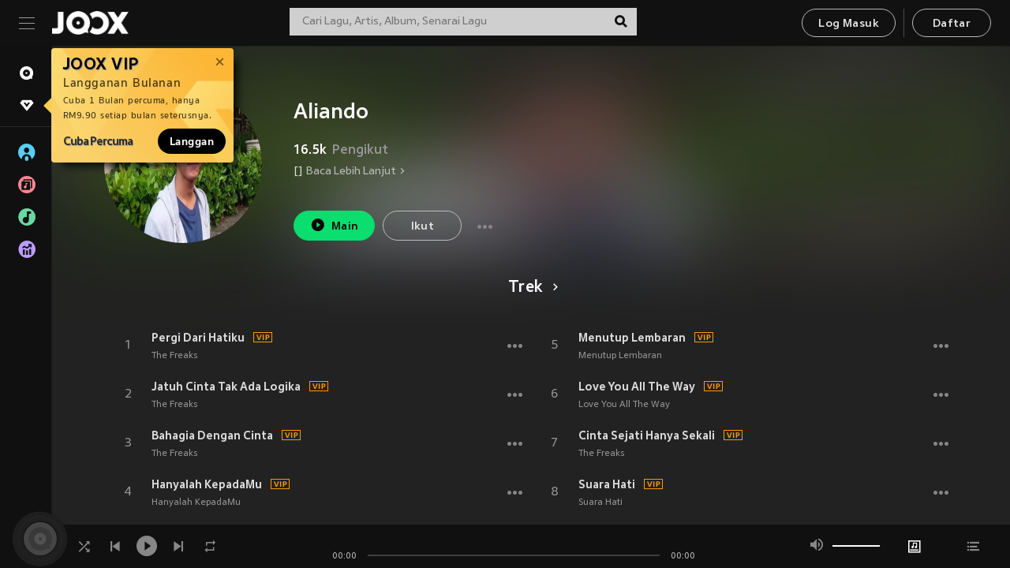

--- FILE ---
content_type: text/html; charset=utf-8
request_url: https://www.joox.com/my-ms/artist/crpPa3W8fPvrqW7vPbqfog==
body_size: 23099
content:
<!DOCTYPE html><html lang="ms" class="isDesktop"><head><title data-react-helmet="true">JOOX</title><link rel="dns-prefetch" href="https://static.joox.com"/><meta name="robots" content="index,follow"/><meta property="fb:app_id" content="715832828503252"/><meta name="google-site-verification" content="AFxvaw4pL_JpI891g48WyjxZb-IMT32Om60HDmp4H3Q"/><meta name="google-site-verification" content="jEa1xJzY2NY70h_234p8CWtoANSbSPR6kP_ALJ8PGBM"/><meta data-react-helmet="true" property="og:restrictions:country:allowed" content="CN"/><meta data-react-helmet="true" property="og:restrictions:country:allowed" content="TH"/><meta data-react-helmet="true" property="og:restrictions:country:allowed" content="MY"/><meta data-react-helmet="true" property="og:restrictions:country:allowed" content="IN"/><meta data-react-helmet="true" property="og:restrictions:country:allowed" content="ID"/><meta data-react-helmet="true" property="og:restrictions:country:allowed" content="HK"/><meta data-react-helmet="true" property="og:restrictions:country:allowed" content="TW"/><meta data-react-helmet="true" property="og:restrictions:country:allowed" content="MO"/><meta data-react-helmet="true" property="og:restrictions:country:allowed" content="SA"/><meta data-react-helmet="true" property="og:image" content="https://cache.api.joox.com/img/share/aHR0cHM6Ly9qb294LWNtcy1pbWFnZS0xMjUxMzE2MTYxLmZpbGUubXlxY2xvdWQuY29tLzIwMjEvMDkvMjgvYzEyMmQwNTUtZjRhZi00OTUyLWFjZTEtMmJhNTFhODA3NjI2LmpwZy8xMDAw/1.jpg"/><meta data-react-helmet="true" property="og:title" content="JOOX"/><meta data-react-helmet="true" name="twitter:card" content="summary"/><meta data-react-helmet="true" name="twitter:site" content="@JOOXMY"/><meta data-react-helmet="true" name="twitter:creator" content="@JOOXMY"/><meta data-react-helmet="true" name="apple-mobile-web-app-title" content="JOOX"/><meta data-react-helmet="true" name="apple-mobile-web-app-status-bar-style" content="black"/><meta data-react-helmet="true" property="al:android:app_name" content="JOOX"/><meta data-react-helmet="true" property="al:android:package" content="com.tencent.ibg.joox"/><meta data-react-helmet="true" property="al:android:url" content="wemusic://www.joox.com?page=singer&amp;name=&amp;adtag=&amp;id=1018263&amp;title=Aliando&amp;from=html5page&amp;platform=other&amp;h_channel_main=facebook&amp;h_page_type=artist&amp;h_activity_id=crpPa3W8fPvrqW7vPbqfog%3D%3D"/><meta data-react-helmet="true" property="al:ios:app_name" content="JOOX"/><meta data-react-helmet="true" property="al:ios:app_store_id" content="914406371"/><meta data-react-helmet="true" property="al:ios:url" content="wemusic://www.joox.com?page=singer&amp;name=&amp;adtag=&amp;id=1018263&amp;title=Aliando&amp;h_channel_main=facebook&amp;h_page_type=artist&amp;h_activity_id=crpPa3W8fPvrqW7vPbqfog%3D%3D"/><link rel="manifest" href="https://static.joox.com/pc/prod/static/manifest_v1.json"/><link rel="shortcut icon" href="https://static.joox.com/pc/prod/static/favicon.ico"/><link rel="icon" sizes="192x192" href="https://static.joox.com/pc/prod/static/di/icons/icon-192x192.png"/><meta name="mobile-web-app-capable" content="yes"/><meta name="theme-color" content="#222222"/><link data-react-helmet="true" rel="canonical" href="https://www.joox.com/my-ms/artist/crpPa3W8fPvrqW7vPbqfog=="/><link data-react-helmet="true" rel="alternate" href="android-app://com.tencent.ibg.joox/wemusic/www.joox.com?page=singer&amp;id=1018263&amp;title=Aliando&amp;h_channel_main=appIndexing&amp;h_page_type=artist"/><link data-react-helmet="true" rel="alternate" href="https://www.joox.com/my-ms/artist/crpPa3W8fPvrqW7vPbqfog==" hrefLang="x-default"/><link data-react-helmet="true" rel="alternate" href="https://www.joox.com/hk/artist/crpPa3W8fPvrqW7vPbqfog==" hrefLang="zh-HK"/><link data-react-helmet="true" rel="alternate" href="https://www.joox.com/my-zh_cn/artist/crpPa3W8fPvrqW7vPbqfog==" hrefLang="zh-MY"/><link data-react-helmet="true" rel="alternate" href="https://www.joox.com/my-en/artist/crpPa3W8fPvrqW7vPbqfog==" hrefLang="en-MY"/><link data-react-helmet="true" rel="alternate" href="https://www.joox.com/my-ms/artist/crpPa3W8fPvrqW7vPbqfog==" hrefLang="ms-MY"/><link data-react-helmet="true" rel="alternate" href="https://www.joox.com/id/artist/crpPa3W8fPvrqW7vPbqfog==" hrefLang="id"/><link data-react-helmet="true" rel="alternate" href="https://www.joox.com/th/artist/crpPa3W8fPvrqW7vPbqfog==" hrefLang="th"/><link data-react-helmet="true" rel="alternate" href="https://www.joox.com/mo/artist/crpPa3W8fPvrqW7vPbqfog==" hrefLang="zh-MO"/><link data-react-helmet="true" rel="apple-touch-icon" sizes="192x192" href="https://static.joox.com/pc/prod/static/di/icons/icon-192x192.png"/><link data-react-helmet="true" rel="apple-touch-icon" sizes="512x512" href="https://static.joox.com/pc/prod/static/di/icons/icon-512x512.png"/><link data-react-helmet="true" rel="apple-touch-startup-image" href="https://static.joox.com/pc/prod/static/di/icons/icon-192x192.png"/><link data-react-helmet="true" rel="apple-touch-startup-image" href="https://static.joox.com/pc/prod/static/di/icons/icon-512x512.png" media="(device-width: 414px) and (device-height: 896px) and (-webkit-device-pixel-ratio: 3)"/><link data-react-helmet="true" rel="apple-touch-startup-image" href="https://static.joox.com/pc/prod/static/di/icons/icon-512x512.png" media="(device-width: 414px) and (device-height: 896px) and (-webkit-device-pixel-ratio: 2)"/><link data-react-helmet="true" rel="apple-touch-startup-image" href="https://static.joox.com/pc/prod/static/di/icons/icon-512x512.png" media="(device-width: 375px) and (device-height: 812px) and (-webkit-device-pixel-ratio: 3)"/><link data-react-helmet="true" rel="apple-touch-startup-image" href="https://static.joox.com/pc/prod/static/di/icons/icon-512x512.png" media="(device-width: 414px) and (device-height: 736px) and (-webkit-device-pixel-ratio: 3)"/><link data-react-helmet="true" rel="apple-touch-startup-image" href="https://static.joox.com/pc/prod/static/di/icons/icon-512x512.png" media="(device-width: 375px) and (device-height: 667px) and (-webkit-device-pixel-ratio: 2)"/><link data-react-helmet="true" rel="apple-touch-startup-image" href="https://static.joox.com/pc/prod/static/di/icons/icon-512x512.png" media="(device-width: 1024px) and (device-height: 1366px) and (-webkit-device-pixel-ratio: 2)"/><link data-react-helmet="true" rel="apple-touch-startup-image" href="https://static.joox.com/pc/prod/static/di/icons/icon-512x512.png" media="(device-width: 834px) and (device-height: 1194px) and (-webkit-device-pixel-ratio: 2)"/><link data-react-helmet="true" rel="apple-touch-startup-image" href="https://static.joox.com/pc/prod/static/di/icons/icon-512x512.png" media="(device-width: 834px) and (device-height: 1112px) and (-webkit-device-pixel-ratio: 2)"/><link data-react-helmet="true" rel="apple-touch-startup-image" href="https://static.joox.com/pc/prod/static/di/icons/icon-512x512.png" media="(device-width: 768px) and (device-height: 1024px) and (-webkit-device-pixel-ratio: 2)"/><link data-react-helmet="true" rel="preload" as="image" href="https://joox-cms-image-1251316161.file.myqcloud.com/2021/09/28/c122d055-f4af-4952-ace1-2ba51a807626.jpg/300"/><style id="__jsx-2561151309">@font-face{font-family:'jooxInter';src:url(https://static.joox.com/pc/prod/static/fo/jooxInter-v130.eot);src:url(https://static.joox.com/pc/prod/static/fo/jooxInter-v130.eot) format('embedded-opentype'), url(https://static.joox.com/pc/prod/static/fo/jooxInter-v130.ttf) format('truetype'), url(https://static.joox.com/pc/prod/static/fo/jooxInter-v130.woff) format('woff'), url(https://static.joox.com/pc/prod/static/fo/jooxInter-v130.svg) format('svg');font-weight:normal;font-style:normal;font-display:block;}@font-face{font-family:'JOOX';src:url(https://static.joox.com/pc/prod/static/fo/JOOX.woff2) format('woff2'), url(https://static.joox.com/pc/prod/static/fo/JOOX.woff) format('woff');font-weight:400;font-style:normal;font-display:swap;}@font-face{font-family:'JOOX';src:url(https://static.joox.com/pc/prod/static/fo/JOOX-Medium.woff2) format('woff2'), url(https://static.joox.com/pc/prod/static/fo/JOOX-Medium.woff) format('woff');font-weight:500;font-style:bold;font-display:swap;}@font-face{font-family:'JOOX';src:url(https://static.joox.com/pc/prod/static/fo/JOOX-Bold.woff2) format('woff2'), url(https://static.joox.com/pc/prod/static/fo/JOOX-Bold.woff) format('woff');font-weight:700;font-style:bolder;font-display:swap;}@font-face{font-family:'JOOX-Brand';src:url(https://static.joox.com/pc/prod/static/fo/JOOX-Brand-Bold.woff2) format('woff2'), url(https://static.joox.com/pc/prod/static/fo/JOOX-Brand-Bold.woff) format('woff');font-weight:700;font-style:bolder;font-display:swap;}@font-face{font-family:'JOOX-Brand';src:url(https://static.joox.com/pc/prod/static/fo/JOOX-Brand-Regular.woff2) format('woff2'), url(https://static.joox.com/pc/prod/static/fo/JOOX-Brand-Regular.woff) format('woff');font-weight:400;font-style:normal;font-display:swap;}@font-face{font-family:'Pyidaungsu';src:url(https://static.joox.com/pc/prod/static/fo/Pyidaungsu-Regular.woff2) format('woff2'), url(https://static.joox.com/pc/prod/static/fo/Pyidaungsu-Regular.woff) format('woff');font-weight:400;font-style:normal;font-display:swap;}@font-face{font-family:'Pyidaungsu';src:url(https://static.joox.com/pc/prod/static/fo/Pyidaungsu-Bold.woff2) format('woff2'), url(https://static.joox.com/pc/prod/static/fo/Pyidaungsu-Bold.woff) format('woff');font-weight:700;font-style:bold;font-display:swap;}@font-face{font-family:Sukhumvit;src:url(https://static.joox.com/pc/prod/static/fo/sukhumvitreg.eot);src:url(https://static.joox.com/pc/prod/static/fo/sukhumvitreg.eot?) format('embedded-opentype'), url(https://static.joox.com/pc/prod/static/fo/sukhumvitreg.woff) format('woff'), url(https://static.joox.com/pc/prod/static/fo/sukhumvitreg.ttf) format('truetype'), url(https://static.joox.com/pc/prod/static/fo/sukhumvitreg.svg#svgFontName) format('svg');font-weight:400;font-style:normal;font-display:swap;}@font-face{font-family:Sukhumvit;src:url(https://static.joox.com/pc/prod/static/fo/sukhumvitbld.eot);src:url(https://static.joox.com/pc/prod/static/fo/sukhumvitbld.eot?) format('embedded-opentype'), url(https://static.joox.com/pc/prod/static/fo/sukhumvitbld.woff) format('woff'), url(https://static.joox.com/pc/prod/static/fo/sukhumvitbld.ttf) format('truetype'), url(https://static.joox.com/pc/prod/static/fo/sukhumvitbld.svg#svgFontName) format('svg');font-weight:700;font-style:normal;font-display:swap;}@font-face{font-family:'JOOXPlayer';src:url(https://static.joox.com/pc/prod/static/fo/JOOX.woff2) format('woff2'), url(https://static.joox.com/pc/prod/static/fo/JOOX.woff) format('woff');font-weight:400;font-style:normal;font-display:swap;}@font-face{font-family:'JOOXPlayer';src:url(https://static.joox.com/pc/prod/static/fo/JOOX-Medium.woff2) format('woff2'), url(https://static.joox.com/pc/prod/static/fo/JOOX-Medium.woff) format('woff');font-weight:500;font-style:bold;font-display:swap;}@font-face{font-family:'JOOXPlayer';src:url(https://static.joox.com/pc/prod/static/fo/JOOX-Bold.woff2) format('woff2'), url(https://static.joox.com/pc/prod/static/fo/JOOX-Bold.woff) format('woff');font-weight:700;font-style:bolder;font-display:swap;}@font-face{font-family:'jooxPlayerIcon';src:url(https://static.joox.com/pc/prod/static/fo/jooxPlayer.woff2) format('woff2'), url(https://static.joox.com/pc/prod/static/fo/jooxPlayer.woff) format('woff');font-weight:normal;font-style:normal;font-display:block;}@font-face{font-family:'JOOXPlayerSukhumvit';src:url(https://static.joox.com/pc/prod/static/fo/sukhumvitreg.woff2) format('woff2'), url(https://static.joox.com/pc/prod/static/fo/sukhumvitreg.woff) format('woff');font-weight:400;font-style:normal;}@font-face{font-family:'JOOXPlayerSukhumvit';src:url(https://static.joox.com/pc/prod/static/fo/sukhumvitbld.woff2) format('woff2'), url(https://static.joox.com/pc/prod/static/fo/sukhumvitbld.woff) format('woff');font-weight:700;font-style:normal;}.icon{font-family:'jooxInter' !important;speak:none;font-style:normal;font-weight:normal;font-variant:normal;text-transform:none;line-height:1;-webkit-font-smoothing:antialiased;-moz-osx-font-smoothing:grayscale;}</style><style id="__jsx-2865570372">#nprogress{pointer-events:none;}#nprogress .bar{background:#00ff77;position:fixed;z-index:9999;top:0;left:0;width:100%;height:2px;}#nprogress .peg{display:block;position:absolute;right:0;width:100px;height:100%;box-shadow:0 0 10px #29d,0 0 5px #29d;opacity:1;-webkit-transform:rotate(3deg) translate(0px,-4px);-ms-transform:rotate(3deg) translate(0px,-4px);-webkit-transform:rotate(3deg) translate(0px,-4px);-ms-transform:rotate(3deg) translate(0px,-4px);transform:rotate(3deg) translate(0px,-4px);}#nprogress .spinner{display:block;position:fixed;z-index:9999;top:15px;right:15px;}#nprogress .spinner-icon{width:18px;height:18px;box-sizing:border-box;border:solid 2px transparent;border-top-color:#29d;border-left-color:#29d;border-radius:50%;-webkit-animation:nprogress-spinner 400ms linear infinite;-webkit-animation:nprogress-spinner 400ms linear infinite;animation:nprogress-spinner 400ms linear infinite;}.nprogress-custom-parent{overflow:hidden;position:relative;}.nprogress-custom-parent #nprogress .spinner,.nprogress-custom-parent #nprogress .bar{position:absolute;}@-webkit-keyframes nprogress-spinner{0%{-webkit-transform:rotate(0deg);}100%{-webkit-transform:rotate(360deg);}}@-webkit-keyframes nprogress-spinner{0%{-webkit-transform:rotate(0deg);-ms-transform:rotate(0deg);transform:rotate(0deg);}100%{-webkit-transform:rotate(360deg);-ms-transform:rotate(360deg);transform:rotate(360deg);}}@keyframes nprogress-spinner{0%{-webkit-transform:rotate(0deg);-ms-transform:rotate(0deg);transform:rotate(0deg);}100%{-webkit-transform:rotate(360deg);-ms-transform:rotate(360deg);transform:rotate(360deg);}}</style><style id="__jsx-2288571016">.TopSnackBar.jsx-2288571016{width:100%;}.TopSnackBar-active.jsx-2288571016{-webkit-transition:all 400ms cubic-bezier(0.4,0,0.6,1);transition:all 400ms cubic-bezier(0.4,0,0.6,1);}.TopSnackBar-enter.jsx-2288571016{opacity:0.5;-webkit-transform:translate3d(calc(100% + 568px),0,0);-ms-transform:translate3d(calc(100% + 568px),0,0);transform:translate3d(calc(100% + 568px),0,0);}</style><style id="__jsx-2210511138">.Search.jsx-2210511138{position:relative;max-width:440px;width:100%;margin:0 20px;}.inputSearch.jsx-2210511138{background:rgba(255,255,255,0.8);display:block;height:35px;width:100%;border:0;padding:0 55px 0 15px;padding-right:40px;font-size: 0.875rem ;;color:#4a4a4a;text-align:left;outline:none;position:relative;border:1px solid rgba(255,255,255,0.1);}.inputSearch.jsx-2210511138:focus{outline:none;border:1px solid #09de6e;}.btnSearch.jsx-2210511138{display:block;background:transparent;position:absolute;border:0;top:-1px;right:0;width:40px;height:35px;outline:none;padding:2px 0 0;color:#111111;text-align:center;line-height:30px;;}.icon.jsx-2210511138{font-size: 1.25rem ;;vertical-align:middle;}.btnLogin > div{margin-left:6px;}.autoSuggest.jsx-2210511138{display:block;font-size: 0.8125rem ;;background-color:#000;box-shadow:0 6px 9px 0 rgba(0,0,0,0.5);width:100%;height:380px;position:absolute;top:35px;z-index:10;}</style><style id="__jsx-436437380">.scrollarea-content{margin:0;padding:0;overflow:hidden;position:relative;}.scrollarea-content:focus{outline:0;}.scrollarea{position:relative;overflow:hidden;}.scrollarea .scrollbar-container{position:absolute;background:none;opacity:0;z-index:0;-webkit-transition:opacity 200ms ease;transition:opacity 200ms ease;}.scrollarea .scrollbar-container.vertical{width:8px;height:100%;right:0;top:0;background-color:transparent;opacity:0;padding:0;z-index:10;}.scrollarea .scrollbar-container.vertical .scrollbar{width:6px;height:20px;background:#333333;margin-left:0;border-radius:8px;}.scrollarea:hover .scrollbar-container{opacity:1;}</style><style id="__jsx-2607319108">.MainBtnWrap.jsx-2607319108{display:inline-block;}.mainButton.jsx-2607319108{display:inline-block;background:#09de6e;font-size: 0.875rem ;;color:#000;font-weight:500;line-height:1.8;-webkit-letter-spacing:0.41px;-moz-letter-spacing:0.41px;-ms-letter-spacing:0.41px;letter-spacing:0.41px;text-align:center;min-width:100px;height:38px;border:1px solid #09de6e;border-radius:20px;padding:7px 20px 5px;cursor:pointer;outline:none;-webkit-transition:all 0.35s;transition:all 0.35s;white-space:pre;}.isMobile .mainButton.jsx-2607319108{font-size: 1rem ;;height:40px;padding:4px 20px;line-height:33px;}.isDesktop .mainButton.jsx-2607319108:hover{background:#53e89a;border-color:#53e89a;}.secondary.jsx-2607319108{background:transparent;border-color:#bcbcbc;color:#e5e5e5;}.isDesktop .mainButton.secondary.jsx-2607319108:hover{background:#fff;border-color:#fff;color:#000;}.isMobile .mainButton.secondary.jsx-2607319108{line-height:34px;}.isMobile .mainButton.secondary.active.jsx-2607319108{border-color:#fff;color:#fff;}.tertiary.jsx-2607319108{background:#fff;border-color:#fff;color:#000;}.isDesktop .mainButton.tertiary.jsx-2607319108:hover{background:transparent;border-color:#fff;color:#e5e5e5;}.isMobile .mainButton.tertiary.jsx-2607319108{line-height:34px;}.isMobile .mainButton.tertiary.active.jsx-2607319108{background:#fff;border-color:#fff;color:#000;}.warning.jsx-2607319108{border-color:#f00;background:#f00;}.isDesktop .mainButton.warning.jsx-2607319108:hover{background:#b30000;border-color:#b30000;}.mainButton.loading.jsx-2607319108{pointer-events:none;color:#555;}.mainButton.jsx-2607319108 .icon{font-size: 1.4em ;;vertical-align:middle;position:relative;top:-2px;margin-right:3px;}.mainButton.jsx-2607319108 .icon--download{top:0;margin-right:3px;}.isMobile .mainButton.jsx-2607319108 .icon{font-size: 1.2em ;;}.mainButton[disabled].jsx-2607319108,.mainButton[disabled].jsx-2607319108:hover{background:#9e9e9e !important;cursor:default !important;border-color:#bcbcbc !important;}.isMobile .mainButton.jsx-2607319108 img{position:relative;top:-1px;}.isDesktop .MainBtnWrap.jsx-2607319108 img{text-align:center;width:30px;position:relative;top:-1px;margin-left:5px;}.mainLayoutSize.jsx-2607319108{height:36px;line-height:1.75;}</style><style id="__jsx-2200604574">.btnClose.jsx-2200604574{position:absolute;right:10px;top:10px;background:transparent;border:0;outline:0;color:#a6a6a6;cursor:pointer;font-size: 1.3em ;;padding:0;}.btnClose.jsx-2200604574:hover{color:#fff;}</style><style id="__jsx-2151956263">.MainHeader.jsx-2151956263{background-color:#111111;box-shadow:0 1px 1px 0 rgba(0,0,0,0.2);height:58px;padding:10px 24px;display:-webkit-box;display:-webkit-flex;display:-ms-flexbox;display:flex;-webkit-flex-direction:row;-ms-flex-direction:row;flex-direction:row;-webkit-box-pack:justify;-webkit-justify-content:space-between;-ms-flex-pack:justify;justify-content:space-between;}.MainHeader.jsx-2151956263>div.jsx-2151956263{display:-webkit-box;display:-webkit-flex;display:-ms-flexbox;display:flex;-webkit-align-items:center;-webkit-box-align:center;-ms-flex-align:center;align-items:center;}.logo.jsx-2151956263 a.jsx-2151956263{display:block;height:100%;}.logo.jsx-2151956263{display:block;width:100px;height:30px;background-image:url(https://static.joox.com/pc/prod/static/di/MainHeader/joox-logo01.png);background-repeat:no-repeat;background-size:contain;background-position:center;}.logo.jsx-2151956263 span.jsx-2151956263{display:block;
    text-indent: 1000em;
    white-space: nowrap;
    overflow: hidden;
  ;}.btnMenu.jsx-2151956263{background:transparent;border:0;position:relative;display:block;width:20px;height:15px;margin-right:20px;padding:0;position:relative;top:0;outline:none;cursor:pointer;}@media (max-width:1399px){.btnMenu.btnMenuLg.jsx-2151956263{display:none;}}@media (min-width:1400px){.btnMenu.btnMenuSm.jsx-2151956263{display:none;}}.onPress.jsx-2151956263{-webkit-transform:translate3d(0,0,0);-ms-transform:translate3d(0,0,0);transform:translate3d(0,0,0);}.onPress.jsx-2151956263:after{content:'';display:block;position:absolute;width:100%;height:100%;top:0;left:0;pointer-events:none;background-image:radial-gradient( circle, #fff 10%, transparent 10.01% );background-repeat:no-repeat;background-position:50%;-webkit-transform:scale(14,14);-ms-transform:scale(14,14);transform:scale(14,14);opacity:0;-webkit-transition:-webkit-transform 0.3s, opacity 1s;-webkit-transition:transform 0.3s, opacity 1s;transition:transform 0.3s, opacity 1s;}.onPress.jsx-2151956263:active.jsx-2151956263:after{-webkit-transform:scale(0,0);-ms-transform:scale(0,0);transform:scale(0,0);opacity:0.15;-webkit-transition:0s;transition:0s;}.btnMenu.jsx-2151956263>span.jsx-2151956263{background:#9b9b9b;display:block;position:absolute;z-index:2;width:20px;height:1px;-webkit-transition:0.4s;transition:0.4s;}.btnMenu.jsx-2151956263 .one.jsx-2151956263{top:0;}.btnMenu.jsx-2151956263 .two.jsx-2151956263{top:7px;}.btnMenu.jsx-2151956263 .three.jsx-2151956263{top:14px;}.user.jsx-2151956263{position:relative;border-left:1px solid #4a4a4a;padding-left:20px;padding-right:45px;max-width:220px;width:100%;margin-left:10px;}@media (max-width:600px){.user.jsx-2151956263{max-width:100%;}}.user.jsx-2151956263 a.jsx-2151956263{display:block;color:#bcbcbc;}.user.jsx-2151956263 a.jsx-2151956263:hover{color:#fff;}.avatarWrap.jsx-2151956263{cursor:pointer;}.user.jsx-2151956263 .rezyImageFrame{width:32px;height:32px;display:inline-block;vertical-align:middle;margin-right:10px;}.user.jsx-2151956263 .avatar{width:32px;height:32px;display:inline-block;border-radius:50%;min-width:32px;}.user.jsx-2151956263 img.status.jsx-2151956263{position:absolute;right:52px;top:16px;}.name.jsx-2151956263{display:inline-block;
    white-space: nowrap;
    overflow: hidden;
    text-overflow: ellipsis;
  ;max-width:80px;margin-right:5px;vertical-align:middle;line-height:38px;}@media (max-width:600px){.avatar.jsx-2151956263{display:none;}.user.jsx-2151956263 .rezyImageFrame{display:none;}}.status.jsx-2151956263{max-width:20px;vertical-align:middle;}.user.jsx-2151956263 img.status.vvip.jsx-2151956263{top:10px;}.btnUserCollapsed.jsx-2151956263{font-size: 0.9375rem ;;display:inline-block;background:transparent;color:#fff;line-height:0;border:0;outline:none;cursor:pointer;padding:12px 15px;position:absolute;top:0;right:0;}.nav.jsx-2151956263{margin-left:15px;}.btnLogin.jsx-2151956263 small.jsx-2151956263{font-size: 1em ;;margin:0 10px;}.btnLogin.jsx-2151956263 .MainBtnWrap + .MainBtnWrap{border-left:1px solid #4a4a4a;padding-left:10px;margin-left:10px;}.btnLogin.jsx-2151956263 .registerBtn{border:none;padding:unset;}.btnLogin.jsx-2151956263 a.jsx-2151956263{-webkit-text-decoration:underline;text-decoration:underline;display:inline-block;}.NewYear2021 .MainHeader.jsx-2151956263{background-image:url(https://static.joox.com/pc/prod/static/di/theme/newyear2021/img_desktop.jpg);background-repeat:no-repeat;background-position:center;}.MainHeader.jsx-2151956263 .btn--upload{margin-right:12px;padding:7px 12px 5px;display:-webkit-inline-box;display:-webkit-inline-flex;display:-ms-inline-flexbox;display:inline-flex;-webkit-align-items:center;-webkit-box-align:center;-ms-flex-align:center;align-items:center;}.MainHeader.jsx-2151956263 .btn--upload .icon--add-to-queue{font-size:1.1em;top:-2px;}.MainHeader.jsx-2151956263 .btn--download{padding:7px 12px 5px;border-color:#09de6e;color:#09de6e;margin-left:12px;}.MainHeader.jsx-2151956263 .btn--download .icon--add-to-queue{font-size:1em;top:-1px;left:-1px;}</style><style id="__jsx-3495596807">button.useApp.useApp.jsx-3495596807{background-color:#09de6e;font-size: 0.8125rem ;;color:#111;font-weight:600;text-transform:uppercase;text-align:center;line-height:1.8;width:auto;height:28px;padding:0 12px;border-radius:20px;position:relative;top:50%;right:8px;-webkit-transform:translateY(-50%);-ms-transform:translateY(-50%);transform:translateY(-50%);-webkit-animation:bgEffect-jsx-3495596807 1.8s ease-in-out infinite;animation:bgEffect-jsx-3495596807 1.8s ease-in-out infinite;}.MainBtnWrap .useApp{background-color:#09de6e;color:#111;-webkit-animation:bgEffect-jsx-3495596807 1.8s ease-in-out infinite;animation:bgEffect-jsx-3495596807 1.8s ease-in-out infinite;}@-webkit-keyframes bgEffect-jsx-3495596807{0%,100%{background:rgba(69,222,110,0.9);box-shadow:0 0 0 #09de6e;}50%{background:rgba(69,222,110,1);text-shadow:1px 1px 3px rgba(255,255,255,0.8), -1px -1px 3px rgba(255,255,255,0.8);box-shadow:0 0 6px 1px #09de6e;}}@keyframes bgEffect-jsx-3495596807{0%,100%{background:rgba(69,222,110,0.9);box-shadow:0 0 0 #09de6e;}50%{background:rgba(69,222,110,1);text-shadow:1px 1px 3px rgba(255,255,255,0.8), -1px -1px 3px rgba(255,255,255,0.8);box-shadow:0 0 6px 1px #09de6e;}}</style><style id="__jsx-2658589646">.NavItems.jsx-2658589646{display:block;position:relative;margin:10px 0;}.NavItems.jsx-2658589646 a.jsx-2658589646{display:block;position:relative;font-size: 0.875rem ;;font-weight:700;-webkit-letter-spacing:0.35px;-moz-letter-spacing:0.35px;-ms-letter-spacing:0.35px;letter-spacing:0.35px;text-transform:uppercase;color:#fff;width:100%;z-index:5;padding:8px 0 4px 35px;min-height:31px;line-height:1.2;}.NavItems.jsx-2658589646:hover a.jsx-2658589646,.NavItems.active.jsx-2658589646 a.jsx-2658589646{color:#09de6e;}.NavItems.jsx-2658589646:hover.jsx-2658589646::before,.NavItems.active.jsx-2658589646::before{content:'';width:3px;height:22px;background:#09de6e;position:absolute;top:4px;left:-22px;z-index:2;-webkit-transition:background .2s;transition:background .2s;}.icon.jsx-2658589646{font-size: 1.7em ;;position:absolute;left:0;top:3px;}.NavItems.jsx-2658589646 a.jsx-2658589646:hover .title.jsx-2658589646{display:block;}.title.jsx-2658589646{display:none;position:absolute;left:34px;top:2px;background-color:#ffffff;border-radius:1px;height:25px;opacity:0.8;padding:2px 7px;line-height:25px;color:#000;white-space:nowrap;}.showTooltip.jsx-2658589646 .NavItems.user.jsx-2658589646 a.jsx-2658589646 .title.jsx-2658589646,.showTooltip.jsx-2658589646 .NavItems.vip.jsx-2658589646 a.jsx-2658589646 .title.jsx-2658589646{display:none;}</style><style id="__jsx-1863094431">.BrowseTitle.jsx-1863094431{font-size: 0.75rem ;;font-weight:500;line-height:2.1;color:#bcbcbc;}.BrowseItems.jsx-1863094431{position:relative;display:-webkit-box;display:-webkit-flex;display:-ms-flexbox;display:flex;margin:17px 0;-webkit-flex-direction:column;-ms-flex-direction:column;flex-direction:column;}.BrowseItems.isMinified.jsx-1863094431:first-child{margin-top:10px;}.BrowseItems.jsx-1863094431 a.jsx-1863094431{position:relative;z-index:5;display:-webkit-box;display:-webkit-flex;display:-ms-flexbox;display:flex;-webkit-align-items:center;-webkit-box-align:center;-ms-flex-align:center;align-items:center;position:relative;color:#bcbcbc;-webkit-transition:color .2s;transition:color .2s;}.BrowseItems.jsx-1863094431 .icon.jsx-1863094431{font-size: 1.875rem ;;width:24px;height:24px;margin-right:15px;display:-webkit-box;display:-webkit-flex;display:-ms-flexbox;display:flex;-webkit-align-items:center;-webkit-box-align:center;-ms-flex-align:center;align-items:center;-webkit-box-pack:center;-webkit-justify-content:center;-ms-flex-pack:center;justify-content:center;}.BrowseItems.jsx-1863094431 .Artists.jsx-1863094431:before{color:#56cef8;}.BrowseItems.jsx-1863094431 .Albums.jsx-1863094431:before{color:#fd8791;}.BrowseItems.jsx-1863094431 .Playlists.jsx-1863094431:before{color:#6cd7a1;}.BrowseItems.jsx-1863094431 .Charts.jsx-1863094431:before{color:#ba9cfc;}.BrowseItems.jsx-1863094431 .Radio.jsx-1863094431:before{color:#fec18c;}.BrowseItems.jsx-1863094431 .Video.jsx-1863094431:before{color:#ef3c5a;}.BrowseItems.jsx-1863094431 .MusicColumn.jsx-1863094431{background-color:#646464;font-size: 0.75rem ;;}.BrowseItems.jsx-1863094431 .icon.jsx-1863094431:before{display:block;font-style:normal !important;}.name.jsx-1863094431{font-size: 0.875rem ;;line-height:1.4;margin-top:1px;}.isMinified.jsx-1863094431 .name.jsx-1863094431{display:none;position:absolute;left:34px;top:0;background-color:#ffffff;border-radius:1px;height:25px;opacity:0.8;padding:2px 7px;line-height:25px;color:#000;white-space:nowrap;}.BrowseItems.isMinified.jsx-1863094431 a.jsx-1863094431:hover .name.jsx-1863094431{display:block;}.BrowseItems.jsx-1863094431:hover a.jsx-1863094431,.BrowseItems.active.jsx-1863094431 a.jsx-1863094431{color:#09de6e;position:relative;}.BrowseItems.jsx-1863094431:hover.jsx-1863094431::before,.BrowseItems.active.jsx-1863094431::before{content:'';width:3px;height:22px;background:#09de6e;position:absolute;top:1px;left:-22px;z-index:2;-webkit-transition:background .2s;transition:background .2s;}</style><style id="__jsx-289687628">button.jsx-289687628{background:transparent;border:0;outline:0;padding:0;color:#bcbcbc;display:block;width:100%;cursor:pointer;text-align:left;position:relative;}.isMobile button.jsx-289687628{color:#fff;}button.jsx-289687628:focus{outline:none;border:none;}a.jsx-289687628{position:relative;display:block;cursor:pointer;}.isMobile a.jsx-289687628{color:#fff;height:40px;line-height:40px;}.isDesktop a.jsx-289687628:hover{color:#fff;}.lang.jsx-289687628 i.jsx-289687628,button.jsx-289687628 i.jsx-289687628{position:absolute;right:0;-webkit-transition:all 0.5s;transition:all 0.5s;}li.jsx-289687628 .lang.jsx-289687628 i.jsx-289687628{top:4px;}.isMobile a.jsx-289687628 i.jsx-289687628,.isMobile button.jsx-289687628 i.jsx-289687628{top:1px;}.isMobile li.jsx-289687628 .current.jsx-289687628 i.jsx-289687628{top:10px;}button.current.jsx-289687628{cursor:default;}.collapsed.jsx-289687628{-webkit-transform:rotate(180deg);-ms-transform:rotate(180deg);transform:rotate(180deg);}.lang.jsx-289687628{font-size: 0.8125rem ;;}.lang.jsx-289687628 i.jsx-289687628{display:none;font-size: 1.2em ;;}.current.jsx-289687628 i.jsx-289687628{display:block;}span.jsx-289687628{float:right;}.isDesktop .current.jsx-289687628:hover{color:#53e89a;-webkit-transition:color .2s;transition:color .2s;}.current.jsx-289687628,.isMobile .current.jsx-289687628{color:#09de6e;}.isMobile .current.jsx-289687628{margin-right:25px;}ul.jsx-289687628{position:relative;background:#000;padding:15px 20px 5px 35px;width:calc(100% + 45px);left:-25px;right:-25px;margin-top:10px;}.isMobile ul.jsx-289687628{margin-top:5px;}li.jsx-289687628{margin-bottom:10px;}</style><style id="__jsx-3398449099">.AboutJoox.jsx-3398449099{color:#ccc;margin:15px 0;-webkit-transition:color .2s;transition:color .2s;}.About.jsx-3398449099{font-size: 0.875rem ;;line-height:2;}.About.jsx-3398449099 .Items.jsx-3398449099{margin:10px 0;}.About.jsx-3398449099 .Items.jsx-3398449099 a.jsx-3398449099{color:#bcbcbc;cursor:pointer;}.About.jsx-3398449099 .Items.jsx-3398449099 .Ln.jsx-3398449099{float:right;color:#09de6e;}.About.jsx-3398449099 .Items.jsx-3398449099:hover,.About.jsx-3398449099 .Items.jsx-3398449099 a.jsx-3398449099:hover{color:#fff;}.Social.jsx-3398449099{margin-top:20px;}.Social.jsx-3398449099 .Items.jsx-3398449099{font-size: 1.375rem ;;color:#bcbcbc;margin-right:16px;-webkit-transition:color .2s;transition:color .2s;}.Social.jsx-3398449099 .Items.jsx-3398449099:hover{color:#fff;}.Social.jsx-3398449099 .Items.jsx-3398449099 .icon--youtube.jsx-3398449099{font-size: 1.5rem ;;}</style><style id="__jsx-2041756047">.TermCopyright.jsx-2041756047{font-size: 0.75rem ;;color:#b5b5b5;line-height:1.6;}.TermCopyright.jsx-2041756047 a.jsx-2041756047{color:#959595;-webkit-transition:color .2s;transition:color .2s;}.Terms.jsx-2041756047{margin-bottom:15px;}.Terms.jsx-2041756047 a.jsx-2041756047{display:block;margin-right:10px;}.Terms.jsx-2041756047 a.jsx-2041756047:hover{color:#fff;}.Copyright.jsx-2041756047{margin-bottom:15px;}</style><style id="__jsx-2260554912">.CustomScrollbars{position:relative;width:100%;overflow:auto;}.CustomScrollbars::-webkit-scrollbar{width:6px;height:6px;}.CustomScrollbars::-webkit-scrollbar-track{background:rgba(0,0,0,0.1);border-radius:6px;}.CustomScrollbars::-webkit-scrollbar-thumb{background:#333333;border-radius:6px;}.CustomScrollbars::-webkit-scrollbar-thumb:hover{background:#555;}</style><style id="__jsx-751721742">.MainSidebar.jsx-751721742{width:220px;}.MainSidebar.jsx-751721742 .Box.jsx-751721742{padding:10px 20px 0 22px;border-bottom:1px solid rgba(151,151,151,0.2);margin-bottom:10px;}.MainSidebar.jsx-751721742 .Box.jsx-751721742:nth-last-child(1){border-bottom:0;}.smCollapsed .MainSidebar.jsx-751721742 .ScrollbarsCustom-Track{display:none;}</style><style id="__jsx-1025655564">.NavItems.jsx-1025655564{display:block;position:relative;margin:10px 0;}.NavItems.jsx-1025655564 a.jsx-1025655564{display:block;position:relative;font-size: 0.875rem ;;font-weight:700;-webkit-letter-spacing:0.35px;-moz-letter-spacing:0.35px;-ms-letter-spacing:0.35px;letter-spacing:0.35px;text-transform:uppercase;color:#fff;width:100%;z-index:5;padding:0;min-height:31px;line-height:1.2;}.NavItems.jsx-1025655564:hover a.jsx-1025655564,.NavItems.active.jsx-1025655564 a.jsx-1025655564{color:#09de6e;}.NavItems.jsx-1025655564:hover.jsx-1025655564::before,.NavItems.active.jsx-1025655564::before{content:'';width:3px;height:22px;background:#09de6e;position:absolute;top:4px;left:-22px;z-index:2;-webkit-transition:background .2s;transition:background .2s;}.icon.jsx-1025655564{font-size: 1.7em ;;position:absolute;left:0;top:3px;}.NavItems.jsx-1025655564 a.jsx-1025655564:hover .title.jsx-1025655564{display:block;}.title.jsx-1025655564{display:none;position:absolute;left:34px;top:2px;background-color:#ffffff;border-radius:1px;height:25px;opacity:0.8;padding:2px 7px;line-height:25px;color:#000;white-space:nowrap;}.showTooltip.jsx-1025655564 .NavItems.user.jsx-1025655564 a.jsx-1025655564 .title.jsx-1025655564,.showTooltip.jsx-1025655564 .NavItems.vip.jsx-1025655564 a.jsx-1025655564 .title.jsx-1025655564{display:none;}</style><style id="__jsx-280012110">.MiniSidebar.jsx-280012110{width:65px;}.MiniSidebar.jsx-280012110 .Box.jsx-280012110{padding:10px 0 0 22px;border-bottom:1px solid rgba(151,151,151,0.2);}.MiniSidebar.jsx-280012110 .Box.jsx-280012110:nth-last-child(1){border-bottom:0;}</style><style id="__jsx-341176200">.rezyImageFrame.jsx-341176200{font-size:0;height:100%;}</style><style id="__jsx-489341288">button.jsx-489341288{color:#878787;background:transparent;outline:none;border:none;cursor:pointer;display:inline-block;padding:0;text-align:center;-webkit-transition:color .2s;transition:color .2s;width:40px;height:40px;position:relative;}button.jsx-489341288:hover{color:#fff;}button.nohover.jsx-489341288:hover{color:#878787;}button.jsx-489341288:disabled{cursor:default;}.active.jsx-489341288{color:#fff !important;}.active.jsx-489341288:disabled{color:#3f3f3f !important;}button.jsx-489341288:focus{outline:none;border:none;}i.jsx-489341288{font-size: 2em ;;vertical-align:middle;}button.jsx-489341288 .icon--pause1{color:#fff;}button.jsx-489341288:disabled{color:#3f3f3f;;}</style><style id="__jsx-2380132195">.BtnIconWrap.jsx-2380132195{display:inline-block;position:relative;}.moreBubble.jsx-2380132195{background:#fff;position:absolute;left: 0; top: 40px; width:195px;padding:15px;z-index:10;}.BtnIconWrap.jsx-2380132195 .icon--share{position:relative;top:2px;}</style><style id="__jsx-231771041">.TopSectionProfile.jsx-231771041{display:-webkit-box;display:-webkit-flex;display:-ms-flexbox;display:flex;margin-top:30px;}.ImageColumn.jsx-231771041{max-width:200px;-webkit-flex:0 0 200px;-ms-flex:0 0 200px;flex:0 0 200px;}.imgWrap.jsx-231771041{position:relative;border-radius:50%;overflow:hidden;}.imgWrap.jsx-231771041:before{content:'';display:block;padding-top:100%;}.imgWrap.jsx-231771041 img{object-fit:cover;position:absolute;top:0;left:0;width:100%;height:100%;}.DetailColumn.jsx-231771041{padding-left:40px;}.DetailColumnHeader.jsx-231771041{margin-bottom:5px;}.DetailColumnHeader.jsx-231771041 .title.jsx-231771041{font-size: 1.625rem ;;font-weight:500;}.DetailColumnContent.jsx-231771041{font-size: 0.875rem ;;line-height:1.6;margin-bottom:30px;}.DetailColumnButtons.jsx-231771041 .MainBtnWrap{margin-right:10px;}</style><style id="__jsx-1801409474">.SectionWrap.jsx-1801409474{margin-bottom:40px;}.isMobile .mobileScrollRow.jsx-1801409474 .row{overflow-x:scroll;overflow-y:hidden;display:-webkit-box;display:-webkit-flex;display:-ms-flexbox;display:flex;-webkit-flex-wrap:nowrap;-ms-flex-wrap:nowrap;flex-wrap:nowrap;}.isMobile .mobileScrollRow.jsx-1801409474 .col{max-width:40%;-webkit-flex:0 0 40%;-ms-flex:0 0 40%;flex:0 0 40%;}</style><style id="__jsx-3590354699">.subTitle.jsx-3590354699{font-size: 1rem ;;color:#959595;font-weight:500;}.isMobile .subTitle.jsx-3590354699{font-size: 0.875rem ;;}.subTitle.jsx-3590354699 b.jsx-3590354699{color:#fff;font-weight:500;margin-right:3px;}.readMore.jsx-3590354699{display:inline-block;color:#bcbcbc;cursor:pointer;-webkit-transition:color .2s;transition:color .2s;position:relative;top:-8px;margin-left:5px;}.readMore.jsx-3590354699:hover,.readMore.jsx-3590354699:focus{color:#fff;}.readMore.jsx-3590354699 i.jsx-3590354699{font-size: 0.625rem ;;}.description.jsx-3590354699{display:inline-block;
    white-space: nowrap;
    overflow: hidden;
    text-overflow: ellipsis;
  ;max-width:500px;color:#dcdbdb;}@media (max-width:1023px){.description.jsx-3590354699{max-width:420px;}}.allTracks.jsx-3590354699{font-size: 1.375rem ;;font-weight:500;text-align:center;line-height:1.7;display:block;color:#fff;-webkit-letter-spacing:0.82px;-moz-letter-spacing:0.82px;-ms-letter-spacing:0.82px;letter-spacing:0.82px;margin:25px 0 0;width:100%;}.allTracks.jsx-3590354699 i.jsx-3590354699{font-size: 0.8em ;;vertical-align:-1px;}</style><style id="__jsx-3682409712">.DescItem.jsx-3682409712 a{color:#959595;font-size: 0.8125rem ;;height:100%;display:inline-block;}.isDesktop .DescItem.jsx-3682409712 a:hover{color:#fff;}.isMobile .DescItem.jsx-3682409712 a{line-height:2;}.sectionTitle.jsx-3682409712{margin:25px 0;}.title.jsx-3682409712{font-size: 1.25rem ;;font-weight:500;text-align:center;line-height:1.7;display:block;color:#fff;-webkit-letter-spacing:0.82px;-moz-letter-spacing:0.82px;-ms-letter-spacing:0.82px;letter-spacing:0.82px;-webkit-transition:color 0.35s;transition:color 0.35s;margin:0;}.isMobile .sectionTitle.jsx-3682409712{margin:0 0 20px;}.small.jsx-3682409712{font-size: 0.875rem ;;margin:10px 0;}.sectionTitle.jsx-3682409712>span.jsx-3682409712,.sectionTitle.jsx-3682409712>a.jsx-3682409712{text-transform:none;color:#fff;}.icon.jsx-3682409712{font-size: 0.6em ;;position:relative;left:10px;top:-1px;-webkit-transition:all 0.3s linear;transition:all 0.3s linear;}.isDesktop .sectionTitle.jsx-3682409712 a.jsx-3682409712:hover{color:#09de6e;}.isDesktop .sectionTitle.jsx-3682409712 a.jsx-3682409712:hover .icon.jsx-3682409712{left:15px;color:#09de6e;}.subTitle.jsx-3682409712{font-size: 0.8125rem ;;display:block;color:#bcbcbc;-webkit-letter-spacing:0;-moz-letter-spacing:0;-ms-letter-spacing:0;letter-spacing:0;margin:5px 0;position:relative;text-align:center;}.subTitle.jsx-3682409712 a{color:#bcbcbc;-webkit-transition:color .2s;transition:color .2s;}.isDesktop .subTitle.jsx-3682409712 a.jsx-3682409712:hover{color:#fff;}</style><style id="__jsx-504643907">.isMobile .subTitle.jsx-504643907{padding:5px 20px 0;margin-top:0;}.subTitle.collapsed.jsx-504643907{max-width:690px;padding:5px 50px 0 20px;overflow:hidden;
    white-space: nowrap;
    overflow: hidden;
    text-overflow: ellipsis;
  ;}.lang-en .subTitle.collapsed.jsx-504643907{max-width:660px;padding:5px 80px 0 20px;}.isMobile .subTitle.collapsed.jsx-504643907{padding:5px 70px 0 20px;}.isMobile .lang-en .subTitle.collapsed.jsx-504643907{padding:5px 95px 0 20px;}.readMore.jsx-504643907{font-size: 1em ;;display:inline-block;cursor:pointer;color:#bcbcbc;-webkit-transition:color .2s;transition:color .2s;}.collapsed.jsx-504643907 .readMore.jsx-504643907{position:absolute;right:0;bottom:0;}.isMobile .collapsed.jsx-504643907 .readMore.jsx-504643907{right:15px;bottom:3px;}.isDesktop .readMore.jsx-504643907:hover,.isDesktop .readMore.jsx-504643907:focus{color:#fff;}.readMore.jsx-504643907 i.jsx-504643907{font-size: 0.625rem ;;position:static;}</style><style id="__jsx-1439626454">.SongListCount.jsx-1439626454{text-align:center;}.bars.jsx-1439626454{width:18px;position:relative;margin:10px auto 0;}.bar.jsx-1439626454{background:#fff;bottom:0;height:30px;position:absolute;width:3px;-webkit-animation:sound-jsx-1439626454 0ms -800ms linear infinite alternate;animation:sound-jsx-1439626454 0ms -800ms linear infinite alternate;}@-webkit-keyframes sound-jsx-1439626454{0%{opacity:0.35;height:3px;}100%{opacity:1;height:13px;}}@keyframes sound-jsx-1439626454{0%{opacity:0.35;height:3px;}100%{opacity:1;height:13px;}}.bar.jsx-1439626454:nth-child(1){left:1px;-webkit-animation-duration:474ms;animation-duration:474ms;}.bar.jsx-1439626454:nth-child(2){left:5px;-webkit-animation-duration:433ms;animation-duration:433ms;}.bar.jsx-1439626454:nth-child(3){left:9px;-webkit-animation-duration:407ms;animation-duration:407ms;}.bar.jsx-1439626454:nth-child(4){left:13px;-webkit-animation-duration:458ms;animation-duration:458ms;}.isDesktop .SongListItem:hover .bars.jsx-1439626454,.isDesktop .SongListItem:hover .count.jsx-1439626454{display:none;}.btnPlay.jsx-1439626454,.btnPause.jsx-1439626454{display:none;-webkit-animation:fadein-jsx-1439626454 1s;animation:fadein-jsx-1439626454 1s;}@-webkit-keyframes fadein-jsx-1439626454{from{opacity:0;}to{opacity:1;}}@keyframes fadein-jsx-1439626454{from{opacity:0;}to{opacity:1;}}.isDesktop .SongListItem:hover .btnPlay.jsx-1439626454,.isDesktop .SongListItem:hover .btnPause.jsx-1439626454{display:block;}.isDesktop .SongListItem.disabled:hover .btnPlay.jsx-1439626454,.isDesktop .SongListItem.disabled:hover .btnPause.jsx-1439626454{display:none;}.SongListItem.disabled:hover .count.jsx-1439626454{display:block;}.count.jsx-1439626454{color:#959595;}.topItem.jsx-1439626454{font-size: 2.6875rem ;;font-weight:bold;color:#fff;}.topCount.jsx-1439626454{color:#fff;}</style><style id="__jsx-1645870055">.SongName.jsx-1645870055,.SongName.jsx-1645870055 a.jsx-1645870055{max-width:100%;
    white-space: nowrap;
    overflow: hidden;
    text-overflow: ellipsis;
  ;display:inline-block;}.SongName.jsx-1645870055{padding-right:30px;position:relative;font-weight:400;height:20px;line-height:23px;}.SongName.jsx-1645870055 .icon{font-size: 1.5rem ;;vertical-align:middle;position:absolute;top:-1px;}.SongName.jsx-1645870055 .icon--vip{color:#ff9b01;right:0px;}.SongName.jsx-1645870055 .icon--mv{right:34px;}.SongName.jsx-1645870055 .icon--sing{font-size: 1.875rem ;;right:0;top:-4px;}.SongName.jsx-1645870055 .icon--mv,.SongName.jsx-1645870055 .icon--sing{color:#09de6e;}.SongName.jsx-1645870055 .icon--mv:first-child,.SongName.jsx-1645870055 .icon--sing:first-child{right:63px;}.SongName.jsx-1645870055 .icon--sing:nth-child(2){right:28px;}.SongName.jsx-1645870055 a.jsx-1645870055{margin-right:5px;}.SongListItem.active .SongName.jsx-1645870055 a.jsx-1645870055{color:#09de6e;}a.jsx-1645870055{color:#dcdbdb;display:inline-block;-webkit-transition:color .2s;transition:color .2s;}.isDesktop a.jsx-1645870055:hover{color:#fff;}.SongListItem.disabled .SongName a{color:gray;pointer-events:none;}.SongName.active.jsx-1645870055 a.jsx-1645870055{color:#04b750;font-weight:700;}</style><style id="__jsx-3317143431">.SongDescItem.jsx-3317143431{display:inline-block;}.SongDescItem.jsx-3317143431 a{color:#959595;font-size: 0.9em ;;height:100%;display:inline-block;}.isDesktop .SongDescItem.jsx-3317143431 a:hover{color:#fff;}.isMobile .SongDescItem.jsx-3317143431 a{line-height:2;}.SongDescItem.jsx-3317143431:after{content:',';color:#959595;margin-right:5px;}.SongDescItem.jsx-3317143431:last-child.jsx-3317143431:after{content:'';}</style><style id="__jsx-3363294456">.BtnIconWrap.jsx-3363294456{display:inline-block;position:relative;}.moreBubble.jsx-3363294456{background:#fff;position:absolute;right: 0; top: 40px; width:195px;padding:15px;z-index:10;}.BtnIconWrap.jsx-3363294456 .icon--share{position:relative;top:2px;}</style><style id="__jsx-2980427943">.noselect.jsx-2980427943{-webkit-touch-callout:none;-webkit-user-select:none;-khtml-user-select:none;-moz-user-select:none;-ms-user-select:none;-webkit-user-select:none;-moz-user-select:none;-ms-user-select:none;user-select:none;}.SongListItem.jsx-2980427943{display:-webkit-box;display:-webkit-flex;display:-ms-flexbox;display:flex;-webkit-align-items:center;-webkit-box-align:center;-ms-flex-align:center;align-items:center;-webkit-box-pack:justify;-webkit-justify-content:space-between;-ms-flex-pack:justify;justify-content:space-between;-webkit-flex-wrap:wrap;-ms-flex-wrap:wrap;flex-wrap:wrap;width:100%;-webkit-transition:background 0.3s;transition:background 0.3s;padding:10px 0;}.isMobile .SongListItem.jsx-2980427943{padding:5px 0;-webkit-box-pack:space-around;-webkit-justify-content:space-around;-ms-flex-pack:space-around;justify-content:space-around;}.songDetail.jsx-2980427943{-webkit-flex:0 0 calc(100% - 175px);-ms-flex:0 0 calc(100% - 175px);flex:0 0 calc(100% - 175px);max-width:calc(100% - 175px);font-size: 0.875rem ;;line-height:1.3;}.songDetail.time.jsx-2980427943,.songDetail.cover.jsx-2980427943{-webkit-flex:0 0 calc(100% - 250px);-ms-flex:0 0 calc(100% - 250px);flex:0 0 calc(100% - 250px);max-width:calc(100% - 250px);}.songDetail.cover.jsx-2980427943:last-child{-webkit-flex:0 0 calc(100% - 100px);-ms-flex:0 0 calc(100% - 100px);flex:0 0 calc(100% - 100px);max-width:calc(100% - 100px);}.isMobile .songDetail.time.jsx-2980427943,.isMobile .songDetail.cover.jsx-2980427943{-webkit-flex:0 0 calc(100% - 150px);-ms-flex:0 0 calc(100% - 150px);flex:0 0 calc(100% - 150px);max-width:calc(100% - 150px);}.songDetail.time.cover.jsx-2980427943{-webkit-flex:0 0 calc(100% - 295px);-ms-flex:0 0 calc(100% - 295px);flex:0 0 calc(100% - 295px);max-width:calc(100% - 295px);}.songDetail.time.cover.topItem.jsx-2980427943{-webkit-flex:0 0 calc(100% - 335px);-ms-flex:0 0 calc(100% - 335px);flex:0 0 calc(100% - 335px);max-width:calc(100% - 335px);}.songDetail.small.jsx-2980427943{-webkit-flex:0 0 calc(100% - 60px);-ms-flex:0 0 calc(100% - 60px);flex:0 0 calc(100% - 60px);max-width:calc(100% - 60px);}.btnWrap.jsx-2980427943{display:-webkit-box;display:-webkit-flex;display:-ms-flexbox;display:flex;width:115px;-webkit-box-pack:end;-webkit-justify-content:flex-end;-ms-flex-pack:end;justify-content:flex-end;}.item.jsx-2980427943{-webkit-flex:0 0 60px;-ms-flex:0 0 60px;flex:0 0 60px;max-width:60px;display:inline-block;position:relative;text-align:center;}.isMobile .item.count.jsx-2980427943{-webkit-flex:0 0 40px;-ms-flex:0 0 40px;flex:0 0 40px;max-width:40px;}.count.cover.small.jsx-2980427943{-webkit-flex:0 0 30px;-ms-flex:0 0 30px;flex:0 0 30px;max-width:30px;}.coverItem.jsx-2980427943{padding-right:10px;}.isMobile .coverItem.jsx-2980427943{padding-right:0;-webkit-flex:0 0 42px;-ms-flex:0 0 42px;flex:0 0 42px;max-width:42px;}.coverItem.jsx-2980427943 img.jsx-2980427943{width:42px;}.coverItem.topItem.jsx-2980427943{-webkit-flex:0 0 100px;-ms-flex:0 0 100px;flex:0 0 100px;max-width:100px;}.coverItem.topItem.jsx-2980427943 img.jsx-2980427943{width:100px;}.timeItem.jsx-2980427943{font-size: 0.875rem ;;}.SongDesc.jsx-2980427943{font-size: 0.9em ;;font-style:normal;}.SongDesc.jsx-2980427943{max-width:100%;
    white-space: nowrap;
    overflow: hidden;
    text-overflow: ellipsis;
  ;display:block;color:#959595;}.songDetail.topItem.jsx-2980427943,.SongDesc.topItem.jsx-2980427943{font-size: 1.125rem ;;}.songDetail.topItem.jsx-2980427943 .SongName{height:28px;line-height:32px;}.songDetail.jsx-2980427943 .SongName{font-weight:700;color:#fff;}.SongDesc.topItem.jsx-2980427943{font-weight:500;}.line.jsx-2980427943{display:block;height:2px;position:absolute;bottom:-2px;left:0;right:0;}.line.jsx-2980427943 svg{position:absolute;top:0;}button.jsx-2980427943{color:#fff;background:transparent;outline:none;border:none;cursor:pointer;display:inline-block;padding:0;text-align:center;-webkit-transition:color .2s;transition:color .2s;width:40px;height:40px;}i.icon--play.jsx-2980427943{font-size: 2em ;;vertical-align:middle;}</style><style id="__jsx-1241753679">.isDesktop .SongListItem.jsx-1241753679:hover{background: rgba(17, 17, 17, 0.5);;}.SongListItem.active.jsx-1241753679{background: rgba(17, 17, 17, 0.5);;}</style><style id="__jsx-2433997480">.full.jsx-2433997480{width:100%;}</style><style id="__jsx-34674307">.flexList.jsx-34674307{display:-webkit-box;display:-webkit-flex;display:-ms-flexbox;display:flex;-webkit-flex-direction:column;-ms-flex-direction:column;flex-direction:column;-webkit-flex-wrap:wrap;-ms-flex-wrap:wrap;flex-wrap:wrap;height:255px;width:100%;}.item.jsx-34674307{width:50%;}.SongListPlayerMobile.jsx-34674307{margin-top:20px;}.SongListPlayerMobile.jsx-34674307 .sectionTitle{margin-bottom:5px;}.playAllbtn.jsx-34674307{padding-left:2px;}</style><style id="__jsx-3051754664">.MediaTitleAndDesc.jsx-3051754664{display:block;}.MediaTitleAndDesc.jsx-3051754664 a.jsx-3051754664{font-size: 0.875rem ;;cursor:pointer;-webkit-transition:color .2s;transition:color .2s;display:block;font-weight:700;margin:5px 0;
              max-width: 100%;
          white-space: nowrap;
          overflow: hidden;
          text-overflow: ellipsis;
          display: block;
            ;}.isMobile .MediaTitleAndDesc.jsx-3051754664 .desc.jsx-3051754664{max-width:100%;white-space:nowrap;overflow:hidden;text-overflow:ellipsis;display:block;}.desc.jsx-3051754664{font-size: 0.85em ; color:#bcbcbc;display:block;
              line-height: 16px;
            max-height: 31px;
            overflow: hidden;
            ;}.isDesktop .MediaTitleAndDesc.jsx-3051754664 a.jsx-3051754664:hover{color:#fff;}</style><style id="__jsx-938046079">.PostPlaylist.jsx-938046079 a.jsx-938046079{cursor:pointer;}.PostPlaylistImg.jsx-938046079{display:block;overflow:hidden;width:100%;padding-top:100%;position:relative;cursor:pointer;}.PostPlaylistImg.jsx-938046079 img{object-fit:cover;position:absolute;top:0;left:0;width:100%;height:100%;}.PostPlaylistName.jsx-938046079{font-size: 0.875rem ;;margin:10px 0 0;}.isMobile .PostPlaylistName.jsx-938046079{padding:0 10px;}.isMobile .PostPlaylistName.jsx-938046079 .MediaTitleAndDesc{margin-bottom:5px;}.PostPlaylistImg.jsx-938046079:hover .PostPlaylistDetail.jsx-938046079,.isHoldHover.jsx-938046079 .PostPlaylistDetail.jsx-938046079{bottom:-1px;}.isDesktop .PostPlaylistImg.jsx-938046079:hover .PlayNow.jsx-938046079,.isHoldHover.jsx-938046079 .PlayNow.jsx-938046079{bottom:10px;}.PostPlaylistDetail.jsx-938046079{background:linear-gradient( to bottom, rgba(0,0,0,0) 0%, rgba(0,0,0,0.85) 100% );position:absolute;bottom:-50%;left:0;width:calc(100% + 1px);height:50%;-webkit-transition:all 0.3s ease-out;transition:all 0.3s ease-out;display:-webkit-box;display:-webkit-flex;display:-ms-flexbox;display:flex;-webkit-box-pack:justify;-webkit-justify-content:space-between;-ms-flex-pack:justify;justify-content:space-between;-webkit-align-items:flex-end;-webkit-box-align:flex-end;-ms-flex-align:flex-end;align-items:flex-end;padding:0 8px 8px 10px;}.Listen.jsx-938046079{font-size: 0.75rem ;;color:#bcbcbc;}.Listen.jsx-938046079 .icon.jsx-938046079{font-size: 1rem ;;margin-right:5px;position:relative;top:2px;}.PlayNow.jsx-938046079{font-size: 2rem ;;color:#fff;line-height:0;background:transparent;border:none;outline:none;cursor:pointer;position:absolute;bottom:-50%;right:7px;padding:0;width:32px;height:32px;-webkit-transition:all 0.3s ease-out;transition:all 0.3s ease-out;}.medium.jsx-938046079 .PlayNow.jsx-938046079{font-size: 3.125rem ;;right:25px;}.isDesktop .medium.jsx-938046079 .PostPlaylistImg.jsx-938046079:hover .PlayNow.jsx-938046079,.medium.isHoldHover.jsx-938046079 .PlayNow.jsx-938046079{bottom:23px;}.PlayNow[disabled].jsx-938046079{color:#9e9e9e;background:transparent;border:none;}.PostPlaylistDate.jsx-938046079,.PostPlaylistNumber.jsx-938046079{font-size: 0.85em ; color:#959595;position:relative;}.PostPlaylistDate.jsx-938046079:nth-last-child(2){margin-right:13px;}.PostPlaylistDate.jsx-938046079:nth-last-child(2)::before{content:'';background-color:#959595;width:2px;height:2px;border-radius:50%;position:absolute;top:5px;right:-8px;}.subLinkSection.jsx-938046079{display:inline-block;font-size: 0.85em ; line-height:1.6;text-shadow:0 2px 2px rgba(0,0,0,0.3);color:#959595;word-break:break-word;}.subLinkSection.jsx-938046079 a{color:#959595;}.isDesktop .subLinkSection.jsx-938046079 a:hover,.isDesktop .subLinkSection.jsx-938046079 a:focus{color:#dcdcdc;}.favImage.jsx-938046079{position:absolute;left:0;top:0;bottom:0;right:0;background:rgba(235,107,107,0.8);display:-webkit-box;display:-webkit-flex;display:-ms-flexbox;display:flex;-webkit-align-items:center;-webkit-box-align:center;-ms-flex-align:center;align-items:center;-webkit-box-pack:center;-webkit-justify-content:center;-ms-flex-pack:center;justify-content:center;}.favImage.jsx-938046079 i.jsx-938046079{font-size: 4em ;;}.bars.jsx-938046079{width:18px;position:relative;margin-bottom:5px;-webkit-animation:fadeIn-jsx-938046079 2s;animation:fadeIn-jsx-938046079 2s;}.medium.jsx-938046079 .bars.jsx-938046079{width:40px;}.bar.jsx-938046079{background:#fff;bottom:0;height:30px;position:absolute;width:3px;-webkit-animation:sound-jsx-938046079 0ms -800ms linear infinite alternate;animation:sound-jsx-938046079 0ms -800ms linear infinite alternate;}.medium.jsx-938046079 .bar.jsx-938046079{width:5px;-webkit-animation:sound2-jsx-938046079 0ms -800ms linear infinite alternate;animation:sound2-jsx-938046079 0ms -800ms linear infinite alternate;}.bars.pause.jsx-938046079 .bar.jsx-938046079{-webkit-animation-play-state:paused;animation-play-state:paused;}@-webkit-keyframes sound-jsx-938046079{0%{opacity:0.35;height:3px;}100%{opacity:1;height:13px;}}@keyframes sound-jsx-938046079{0%{opacity:0.35;height:3px;}100%{opacity:1;height:13px;}}@-webkit-keyframes sound2-jsx-938046079{0%{opacity:0.35;height:3px;}100%{opacity:1;height:20px;}}@keyframes sound2-jsx-938046079{0%{opacity:0.35;height:3px;}100%{opacity:1;height:20px;}}.bar.jsx-938046079:nth-child(1){left:1px;-webkit-animation-duration:474ms;animation-duration:474ms;}.bar.jsx-938046079:nth-child(2){left:5px;-webkit-animation-duration:433ms;animation-duration:433ms;}.bar.jsx-938046079:nth-child(3){left:9px;-webkit-animation-duration:407ms;animation-duration:407ms;}.bar.jsx-938046079:nth-child(4){left:13px;-webkit-animation-duration:458ms;animation-duration:458ms;}.medium.jsx-938046079 .bar.jsx-938046079:nth-child(1){left:1px;-webkit-animation-duration:474ms;animation-duration:474ms;}.medium.jsx-938046079 .bar.jsx-938046079:nth-child(2){left:7px;-webkit-animation-duration:433ms;animation-duration:433ms;}.medium.jsx-938046079 .bar.jsx-938046079:nth-child(3){left:13px;-webkit-animation-duration:407ms;animation-duration:407ms;}.medium.jsx-938046079 .bar.jsx-938046079:nth-child(4){left:19px;-webkit-animation-duration:458ms;animation-duration:458ms;}@-webkit-keyframes fadeIn-jsx-938046079{0%{opacity:0;}100%{opacity:1;}}@keyframes fadeIn-jsx-938046079{0%{opacity:0;}100%{opacity:1;}}</style><style id="__jsx-166116204">.MediaWrap.jsx-166116204{width:auto;margin-bottom:20px;}.isMobile .MediaWrap.jsx-166116204{margin-bottom:calc(20px / 2);}@media (min-width:1501px){.isDesktop .container.full .MediaWrap.mini.jsx-166116204{width:14.5vw !important;}.isDesktop .hasSidebar .container.full .MediaWrap.mini.jsx-166116204{width:12.8vw !important;}.isDesktop .container.full .MediaWrap.half.jsx-166116204{width:45.1vw !important;}.isDesktop .hasSidebar .container.full .MediaWrap.half.jsx-166116204{width:40.1vw !important;}.isDesktop .container.full .MediaWrap.quarters.jsx-166116204{width:29.8vw !important;}.isDesktop .hasSidebar .container.full .MediaWrap.quarters.jsx-166116204{width:26.3vw !important;}}@media (min-width:1550px){.isDesktop .hasSidebar .container.full .MediaWrap.half.jsx-166116204{width:40.4vw !important;}.isDesktop .container.full .MediaWrap.quarters.jsx-166116204{width:30vw !important;}.isDesktop .hasSidebar .container.full .MediaWrap.quarters.jsx-166116204{width:26.7vw !important;}}@media (min-width:1560px){.isDesktop .container.full .MediaWrap.mini.jsx-166116204{width:14.3vw !important;}.isDesktop .hasSidebar .container.full .MediaWrap.mini.jsx-166116204{width:12.9vw !important;}}@media (min-width:1610px){.isDesktop .container.full .MediaWrap.mini.jsx-166116204{width:228.5px !important;}.isDesktop .hasSidebar .container.full .MediaWrap.mini.jsx-166116204{width:13vw !important;}.isDesktop .container.full .MediaWrap.half.jsx-166116204{width:44.1vw !important;}.isDesktop .hasSidebar .container.full .MediaWrap.half.jsx-166116204{width:41.1vw !important;}.isDesktop .container.full .MediaWrap.quarters.jsx-166116204{width:28.7vw !important;}.isDesktop .hasSidebar .container.full .MediaWrap.quarters.jsx-166116204{width:26.9vw !important;}}@media (min-width:1640px){.isDesktop .hasSidebar .container.full .MediaWrap.mini.jsx-166116204{width:13.1vw !important;}.isDesktop .container.full .MediaWrap.half.jsx-166116204{width:723px !important;}.isDesktop .container.full .MediaWrap.quarters.jsx-166116204{width:478px !important;}}@media (min-width:1700px){.isDesktop .hasSidebar .container.full .MediaWrap.mini.jsx-166116204{width:13.4vw !important;}.isDesktop .hasSidebar .container.full .MediaWrap.half.jsx-166116204{width:723px !important;}.isDesktop .hasSidebar .container.full .MediaWrap.quarters.jsx-166116204{width:27.6vw !important;}}@media (min-width:1720px){.isDesktop .hasSidebar .container.full .MediaWrap.mini.jsx-166116204{width:228.5px !important;}.isDesktop .hasSidebar .container.full .MediaWrap.quarters.jsx-166116204{width:478px !important;}}</style><style id="__jsx-1240722071">.SectionAlbums.jsx-1240722071 .SectionWrap{margin-bottom:20px;}</style><style id="__jsx-2979059241">.SecondTitle.jsx-2979059241{margin:25px 0 30px;}.isMobile .SecondTitle.jsx-2979059241{margin:25px 15px 5px;}.SecondTitle.jsx-2979059241 h2.jsx-2979059241{font-size: 1.375rem ;;font-weight:500;text-align:left;line-height:1.4;display:block;color:#fff;}</style><style id="__jsx-1074123918">.isDesktop .container-fluid.jsx-1074123918,.isDesktop .full.jsx-1074123918{max-width:1095px;margin:0 auto;width:100%;}@media screen and (min-width:1501px){.isDesktop .container-fluid.jsx-1074123918,.isDesktop .full.jsx-1074123918{max-width:1501px;padding:0 25px 0 35px;}.isDesktop .container-fluid.jsx-1074123918 .col-md-2{-webkit-flex:0 0 11%;-ms-flex:0 0 11%;flex:0 0 11%;max-width:11%;}}</style><style id="__jsx-2309930405">.SongListWrap.jsx-2309930405{margin-bottom:60px;}h2.jsx-2309930405{font-size: 1.375rem ;;font-weight:500;margin-bottom:20px;}.body.jsx-2309930405{padding-right:180px;}@media (max-width:1100px){.body.jsx-2309930405{padding-right:0;}}</style><style id="__jsx-2000060741">.DescItem.jsx-2000060741 a{color:#959595;font-size: 0.9em ;;height:100%;display:inline-block;}.isDesktop .DescItem.jsx-2000060741 a:hover{color:#fff;}.isMobile .DescItem.jsx-2000060741 a{line-height:2;}.DescPlaylist.jsx-2000060741 span.jsx-2000060741{font-size: 0.875rem ;;font-family: "JOOX", "Microsoft YaHei", "Helvetica Neue", Helvetica, Arial, sans-serif;;line-height:1.6;color:#d0d0d0;overflow:hidden;white-space:pre-line;margin-bottom:20px;}.isMobile .DescPlaylist.jsx-2000060741 .SecondTitle.SecondTitle h2{font-size: 1.125rem ;;margin-bottom:20px;}.isMobile .DescPlaylist.jsx-2000060741{padding:0 15px;margin-bottom:10px;}</style><style id="__jsx-1396355294">.SectionWrap.jsx-1396355294{margin-bottom:0;}.isMobile .mobileScrollRow.jsx-1396355294 .row{overflow-x:scroll;overflow-y:hidden;display:-webkit-box;display:-webkit-flex;display:-ms-flexbox;display:flex;-webkit-flex-wrap:nowrap;-ms-flex-wrap:nowrap;flex-wrap:nowrap;}.isMobile .mobileScrollRow.jsx-1396355294 .col{max-width:40%;-webkit-flex:0 0 40%;-ms-flex:0 0 40%;flex:0 0 40%;}</style><style id="__jsx-1742688523">.AutomateContent.jsx-1742688523 p.jsx-1742688523{font-size: 0.875rem ;;font-family: "JOOX", "Microsoft YaHei", "Helvetica Neue", Helvetica, Arial, sans-serif;;line-height:1.6;color:#d0d0d0;overflow:visible;white-space:normal;margin-bottom:20px;}.AutomateContent.jsx-1742688523 b.jsx-1742688523{display:block;margin-bottom:5px;}.isMobile .AutomateContent.jsx-1742688523{padding:0 15px;margin-bottom:10px;}.DescItem.jsx-1742688523 a{color:#959595;font-size: 0.9em ;;height:100%;display:inline-block;}.isDesktop .DescItem.jsx-1742688523 a:hover{color:#fff;}.isMobile .DescItem.jsx-1742688523 a{line-height:2;}</style><style id="__jsx-4093317127">.PageWrap.jsx-4093317127{position:relative;padding:20px 0;}@media (max-width:1400px){.PageWrap.jsx-4093317127{padding:20px 40px;margin:0 -40px;}}.isMobile .PageWrap.jsx-4093317127{padding:20px 0 10px;margin:0;;}.bgPage.jsx-4093317127{background-color:undefined;background-repeat:no-repeat;background-size:100% 250px;background-position:center top;-webkit-filter:blur(50px);filter:blur(50px);position:absolute;top:0;left:0;right:0;bottom:0;z-index:-1;opacity:0.5;}</style><style id="__jsx-1827926685">.BreadCrumbWrap.jsx-1827926685{border-top:1px solid #373737;margin-top:30px;padding:15px 0 10px;}.isMobile .BreadCrumbWrap.jsx-1827926685{padding:10px;margin-top:0;}.BreadCrumbWrap.jsx-1827926685 a.jsx-1827926685,.BreadCrumbWrap.jsx-1827926685 span.jsx-1827926685{margin-right:10px;display:inline-block;}.isMobile .BreadCrumbWrap.jsx-1827926685 a.jsx-1827926685,.isMobile .BreadCrumbWrap.jsx-1827926685 span.jsx-1827926685,.isMobile .BreadCrumbWrap.jsx-1827926685 a.jsx-1827926685:first-child{margin-right:5px;}.BreadCrumbWrap.jsx-1827926685 span.jsx-1827926685{vertical-align:-2px;color:#959595;}.BreadCrumbWrap.jsx-1827926685 a.jsx-1827926685,.BreadCrumbWrap.jsx-1827926685 .page.jsx-1827926685{font-size: 0.75rem ;;}.isDesktop .BreadCrumbWrap.jsx-1827926685 a.jsx-1827926685:hover,.isDesktop .BreadCrumbWrap.jsx-1827926685 a.jsx-1827926685:focus{-webkit-text-decoration:underline;text-decoration:underline;}.BreadCrumbWrap.jsx-1827926685 a.jsx-1827926685:first-child{font-size: 0.875rem ;;margin-right:10px;vertical-align:-1px;}.BreadCrumbWrap.jsx-1827926685 .page.jsx-1827926685{display:inline-block;vertical-align:0;}.BreadCrumb.jsx-1827926685 img.jsx-1827926685{vertical-align:middle;max-width:20px;height:auto;position:relative;top:-2px;margin-right:5px;}.isMobile .BreadCrumb.jsx-1827926685 img.jsx-1827926685{margin-right:7px;}</style><style id="__jsx-1188161055">.SnackBar.jsx-1188161055{top:74px;right:27px;position:fixed;z-index:999;will-change:transform,opacity;}</style><style id="__jsx-4231327469">.MainLayout.jsx-4231327469{padding-bottom:55px;}.StickyWrap.jsx-4231327469{position:relative;}.sidebar.jsx-4231327469{left:0;top:58px;height:calc(100vh - 58px);box-shadow:1px 0 1px 0 rgba(0,0,0,0.2);position:fixed;background:#101010;bottom:0;z-index:99;}@media (max-width:1399px){.fullSidebar.smCollapsed.jsx-4231327469{display:none;}.miniSidebar.smCollapsed.jsx-4231327469{display:block;}}@media (min-width:1400px){.sidebar.jsx-4231327469{position:absolute;z-index:99;}.miniSidebar.smCollapsed.jsx-4231327469{display:none;}.fullSidebar.lgCollapsed.jsx-4231327469{display:none;}.miniSidebar.lgCollapsed.jsx-4231327469{display:block;}}.MainBody.jsx-4231327469{margin-left:65px;}.MainBody.hasSidebar.jsx-4231327469{margin-left:220px;}@media (max-width:1399px){.MainBody.hasSidebar.jsx-4231327469{margin-left:65px;}}@media (max-width:1399px){.MainBody.jsx-4231327469 .MainBodyInner.jsx-4231327469{padding-left:40px;padding-right:40px;}}h1.jsx-4231327469 a.jsx-4231327469{display:block;height:100%;}h1.jsx-4231327469{display:block;width:100px;height:30px;background-image:url(https://static.joox.com/pc/prod/static/di/MainHeader/joox-logo.png);background-repeat:no-repeat;background-size:contain;background-position:center;}h1.jsx-4231327469 span.jsx-4231327469{display:block;
    text-indent: 1000em;
    white-space: nowrap;
    overflow: hidden;
  ;}.btnMenu.jsx-4231327469{background:transparent;border:0;position:relative;display:block;width:20px;height:15px;margin-right:20px;padding:0;position:relative;top:0;outline:none;cursor:pointer;}@media (max-width:1399px){.btnMenu.btnMenuLg.jsx-4231327469{display:none;}}@media (min-width:1400px){.btnMenu.btnMenuSm.jsx-4231327469{display:none;}}.onPress.jsx-4231327469::before{content:'';background:#333;display:block;border-radius:50%;position:absolute;z-index:1;-webkit-animation:Press-jsx-4231327469 0.3s linear;animation:Press-jsx-4231327469 0.3s linear;}@-webkit-keyframes Press-jsx-4231327469{0%{opacity:0;width:0;height:0;top:10px;left:8px;}50%{opacity:1;width:36px;height:36px;top:-10px;left:-8px;}100%{opacity:0;}}@keyframes Press-jsx-4231327469{0%{opacity:0;width:0;height:0;top:10px;left:8px;}50%{opacity:1;width:36px;height:36px;top:-10px;left:-8px;}100%{opacity:0;}}.btnMenu.jsx-4231327469>span.jsx-4231327469{background:#9b9b9b;display:block;position:absolute;z-index:2;width:20px;height:1px;-webkit-transition:0.4s;transition:0.4s;}.btnMenu.jsx-4231327469 .one.jsx-4231327469{top:0;}.btnMenu.jsx-4231327469 .two.jsx-4231327469{top:7px;}.btnMenu.jsx-4231327469 .three.jsx-4231327469{top:14px;}.VipTooltip.jsx-4231327469{position:fixed;top:61px;left:55px;z-index:999;}@media (min-width:1400px){.VipTooltip.jsx-4231327469{left:205px;}}</style><script data-react-helmet="true" type="text/javascript">window.dataLayer = window.dataLayer || [];</script><script data-react-helmet="true" type="application/ld+json">{"@context":"http://schema.googleapis.com/","@type":"MusicGroup","@id":"https://www.joox.com/my-ms/artist/crpPa3W8fPvrqW7vPbqfog==","url":"https://www.joox.com/my-ms/artist/crpPa3W8fPvrqW7vPbqfog==","name":"Aliando","description":"[]","image":{"@type":"ImageObject","contentUrl":"https://joox-cms-image-1251316161.file.myqcloud.com/2021/09/28/c122d055-f4af-4952-ace1-2ba51a807626.jpg/300"},"potentialAction":{"@type":"ListenAction","target":[{"@type":"EntryPoint","urlTemplate":"https://www.joox.com/my-ms/artist/crpPa3W8fPvrqW7vPbqfog==","actionPlatform":["http://schema.org/DesktopWebPlatform","http://schema.org/MobileWebPlatform"]},{"@type":"EntryPoint","urlTemplate":"wemusic://www.joox.com?page=singer&name=&adtag=&id=1018263&title=Aliando&from=html5page&platform=other&h_channel_main=other&h_page_type=artist&h_activity_id=crpPa3W8fPvrqW7vPbqfog%3D%3D","actionPlatform":["http://schema.org/IOSPlatform","http://schema.org/AndroidPlatform"]}],"expectsAcceptanceOf":{"@type":"Offer","category":"subscription","eligibleRegion":[{"@type":"Country","name":"HK"},{"@type":"Country","name":"TH"},{"@type":"Country","name":"ID"},{"@type":"Country","name":"MM"},{"@type":"Country","name":"MY"},{"@type":"Country","name":"ZA"},{"@type":"Country","name":"MO"}]}}}</script><script data-react-helmet="true" type="application/ld+json">{"@context":"https://schema.org","@type":"BreadcrumbList","itemListElement":[{"@type":"ListItem","position":1,"name":"Lagu","item":"https://www.joox.com/my-ms"},{"@type":"ListItem","position":2,"name":"Artis","item":"https://www.joox.com/my-ms/artists"},{"@type":"ListItem","position":3,"name":"Aliando","item":"https://www.joox.com/my-ms/artist/crpPa3W8fPvrqW7vPbqfog=="}]}</script><meta charSet="utf-8"/><meta name="viewport" content="width=device-width"/><link rel="preload" href="https://static.joox.com/pc/prod/_next/static/css/9662fc4dc2350a7e7157.css" as="style" crossorigin="anonymous"/><link rel="stylesheet" href="https://static.joox.com/pc/prod/_next/static/css/9662fc4dc2350a7e7157.css" crossorigin="anonymous" data-n-g=""/></head><body class="region-my lang-ms"><span><script>
             window._sessionId="xzshqz";
             window._uniqId="GUEST_xzshqz";
             window._ipFromServer="18.224.213.98";
             console.log('uniqId=GUEST_xzshqz, uid=');
             </script></span><div id="__next"><div><div id="mainLayout" class="jsx-4231327469 MainLayout"><div class="jsx-2288571016"></div><div><div class="jsx-4231327469 StickyWrap"><header class="jsx-3495596807 jsx-2151956263 MainHeader"><div class="jsx-3495596807 jsx-2151956263"><button type="button" class="jsx-3495596807 jsx-2151956263 btnMenu onPress btnMenuLg"><span class="jsx-3495596807 jsx-2151956263 one"></span><span class="jsx-3495596807 jsx-2151956263 two"></span><span class="jsx-3495596807 jsx-2151956263 three"></span></button><button type="button" class="jsx-3495596807 jsx-2151956263 btnMenu onPress btnMenuSm"><span class="jsx-3495596807 jsx-2151956263 one"></span><span class="jsx-3495596807 jsx-2151956263 two"></span><span class="jsx-3495596807 jsx-2151956263 three"></span></button><span class="jsx-3495596807 jsx-2151956263 logo"><a class="jsx-3495596807 jsx-2151956263" href="/my-ms"><span class="jsx-3495596807 jsx-2151956263">JOOX</span></a></span></div><div class="jsx-436437380 jsx-2210511138 Search"><div><input type="text" placeholder="Cari Lagu, Artis, Album, Senarai Lagu" autoComplete="off" value="" class="jsx-436437380 jsx-2210511138 inputSearch"/><button class="jsx-436437380 jsx-2210511138 btnSearch"><i class="jsx-436437380 jsx-2210511138 icon icon--search"></i></button></div></div><div class="jsx-3495596807 jsx-2151956263 btnLogin"><div class="jsx-2607319108 MainBtnWrap"><button type="button" class="jsx-2607319108 mainButton secondary mainLayoutSize">Log Masuk</button></div><div class="jsx-2607319108 MainBtnWrap"><button type="button" class="jsx-2607319108 mainButton secondary mainLayoutSize">Daftar</button></div></div></header><div class="jsx-4231327469 sidebar"><div class="jsx-4231327469 SidebarWrap"><div class="jsx-4231327469 fullSidebar smCollapsed"><div class="jsx-751721742 MainSidebar"><div style="height:calc(100vh - 113px)" class="jsx-2260554912 CustomScrollbars"><div class="jsx-751721742"><div class="jsx-751721742 Box"><div class="jsx-2658589646 Nav"><ul class="jsx-2658589646"><li class="jsx-2658589646 NavItems discover"><a class="jsx-2658589646" href="/my-ms"><i class="jsx-2658589646 icon icon--discover"></i><span class="jsx-2658589646 ">LAMAN</span></a></li><li class="jsx-2658589646 NavItems vip-star"><a class="jsx-2658589646" href="/my-ms/vip"><i class="jsx-2658589646 icon icon--vip-star"></i><span class="jsx-2658589646 ">VIP</span></a></li></ul></div></div><div class="jsx-751721742 Box"><div class="jsx-1863094431 Browse"><strong class="jsx-1863094431 BrowseTitle">Browse</strong><ul class="jsx-1863094431"><li class="jsx-1863094431 BrowseItems"><a class="jsx-1863094431" href="/my-ms/artists"><i class="jsx-1863094431 Artists icon icon--artists"></i><div class="jsx-1863094431 name">Artis</div></a></li><li class="jsx-1863094431 BrowseItems"><a class="jsx-1863094431" href="/my-ms/albums"><i class="jsx-1863094431 Albums icon icon--albums"></i><div class="jsx-1863094431 name">Album</div></a></li><li class="jsx-1863094431 BrowseItems"><a class="jsx-1863094431" href="/my-ms/browse"><i class="jsx-1863094431 Playlists icon icon--playlists"></i><div class="jsx-1863094431 name">Senarai Lagu</div></a></li><li class="jsx-1863094431 BrowseItems"><a class="jsx-1863094431" href="/my-ms/charts"><i class="jsx-1863094431 Charts icon icon--charts"></i><div class="jsx-1863094431 name">Carta</div></a></li></ul></div></div><div class="jsx-751721742 Box"><div class="jsx-3398449099 AboutJoox"><ul class="jsx-3398449099 About"><li class="jsx-3398449099 Items"><a class="jsx-3398449099" href="/my-ms/download">Muat turun</a></li><li class="jsx-3398449099 Items"><button type="button" class="jsx-289687628">Pilih Muzik Anda <i class="jsx-289687628 icon icon--down"></i></button></li><li class="jsx-3398449099 Items"><a class="jsx-3398449099" href="/my-ms/faq">FAQ</a></li><li class="jsx-3398449099 Items"><a class="jsx-3398449099" href="/my-ms/contactus">Hubungi Kami</a></li></ul><div class="jsx-3398449099 Social"><a href="https://www.facebook.com/JOOXMY" target="_blank" rel="noopener noreferrer" class="jsx-3398449099 Items"><i class="jsx-3398449099 icon icon--facebook-f"></i></a><a href="https://www.instagram.com/joox_my/" target="_blank" rel="noopener noreferrer" class="jsx-3398449099 Items"><i class="jsx-3398449099 icon icon--instagram"></i></a><a href="https://twitter.com/JOOXMY" target="_blank" rel="noopener noreferrer" class="jsx-3398449099 Items"><i class="jsx-3398449099 icon icon--twitter"></i></a><a href="https://www.tencentcloud.com" target="_blank" rel="noopener noreferrer" class="jsx-3398449099 Items"><i class="jsx-3398449099 icon icon--tencent-cloud"></i></a></div></div></div><div class="jsx-751721742 Box"><footer class="jsx-2041756047 TermCopyright"><div class="jsx-2041756047 Terms"><a href="https://static.joox.com/platform/web_announcement/terms_service.html" target="_blank" rel="noopener noreferrer" class="jsx-2041756047">Terma Perkhidmatan</a><a href="https://static.joox.com/platform/web_announcement/user_terms.html" target="_blank" rel="noopener noreferrer" class="jsx-2041756047">Perjanjian Pengguna JOOX</a><a href="https://static.joox.com/platform/web_announcement/privacy_policy.html" target="_blank" rel="noopener noreferrer" class="jsx-2041756047">Dasar Privasi</a><a href="https://static.joox.com/platform/web_announcement/take_down_policy.html" target="_blank" rel="noopener noreferrer" class="jsx-2041756047">Dasar Penurunan</a></div><div class="jsx-2041756047 Copyright"><div class="jsx-2041756047">© 2011 - <!-- -->2026<!-- --> Tencent.</div>All Rights Reserved</div></footer></div></div></div></div></div><div class="jsx-4231327469 miniSidebar smCollapsed"><div class="jsx-280012110 MiniSidebar"><div class="jsx-280012110 Box"><div class="jsx-1025655564 Nav"><ul class="jsx-1025655564"><li class="jsx-1025655564 NavItems discover"><a class="jsx-1025655564" href="/my-ms"><i class="jsx-1025655564 icon icon--discover"></i><span class="jsx-1025655564 title">LAMAN</span></a></li><li class="jsx-1025655564 NavItems vip-star"><a class="jsx-1025655564" href="/my-ms/vip"><i class="jsx-1025655564 icon icon--vip-star"></i><span class="jsx-1025655564 title">VIP</span></a></li></ul></div></div><div class="jsx-280012110 Box"><div class="jsx-1863094431 Browse"><ul class="jsx-1863094431"><li class="jsx-1863094431 BrowseItems isMinified"><a class="jsx-1863094431" href="/my-ms/artists"><i class="jsx-1863094431 Artists icon icon--artists"></i><div class="jsx-1863094431 name">Artis</div></a></li><li class="jsx-1863094431 BrowseItems isMinified"><a class="jsx-1863094431" href="/my-ms/albums"><i class="jsx-1863094431 Albums icon icon--albums"></i><div class="jsx-1863094431 name">Album</div></a></li><li class="jsx-1863094431 BrowseItems isMinified"><a class="jsx-1863094431" href="/my-ms/browse"><i class="jsx-1863094431 Playlists icon icon--playlists"></i><div class="jsx-1863094431 name">Senarai Lagu</div></a></li><li class="jsx-1863094431 BrowseItems isMinified"><a class="jsx-1863094431" href="/my-ms/charts"><i class="jsx-1863094431 Charts icon icon--charts"></i><div class="jsx-1863094431 name">Carta</div></a></li></ul></div></div></div></div></div></div></div></div><div></div><div class="jsx-4231327469 MainBody hasSidebar"><div style="height:calc(100vh - 113px)" class="jsx-2260554912 CustomScrollbars"><div id="mainBodyInner" class="jsx-4231327469 MainBodyInner"><div class="jsx-4093317127 PageWrap"><span style="background-image:url(https://joox-cms-image-1251316161.file.myqcloud.com/2021/09/28/c122d055-f4af-4952-ace1-2ba51a807626.jpg/300);filter:50px" class="jsx-4093317127 bgPage"></span><div class="jsx-4093317127"><div class="jsx-1074123918 container"><div class="jsx-3590354699"><section class="jsx-1801409474 SectionWrap"><div class="jsx-231771041 TopSectionProfile"><div class="jsx-231771041 ImageColumn"><div class="jsx-231771041 imgWrap"><div class="jsx-341176200 rezyImageFrame"><img src="https://joox-cms-image-1251316161.file.myqcloud.com/2021/09/28/c122d055-f4af-4952-ace1-2ba51a807626.jpg/300" alt="" width="200" height="200"/></div></div></div><div class="jsx-231771041 DetailColumn"><div class="jsx-231771041 DetailColumnHeader"><h1 class="jsx-231771041 title">Aliando</h1><span class="jsx-3590354699 subTitle"><b class="jsx-3590354699">16.5k</b> <!-- -->Pengikut</span></div><div class="jsx-231771041 DetailColumnContent"><div class="jsx-3590354699"><p class="jsx-3590354699 description">[]</p><span class="jsx-3590354699 readMore">Baca Lebih Lanjut<!-- --> <i class="jsx-3590354699 icon icon--right"></i></span></div></div><div class="jsx-231771041 DetailColumnButtons"><div class="jsx-2607319108 MainBtnWrap"><button type="button" class="jsx-2607319108 mainButton"><i class="jsx-3590354699 icon icon--play"></i> <!-- -->Main</button></div><div class="jsx-2607319108 MainBtnWrap"><button type="button" class="jsx-2607319108 mainButton secondary">Ikut</button></div><div class="jsx-2380132195 BtnIconWrap"><div><button type="button" title="" class="jsx-489341288 "><i class="jsx-489341288 icon icon--more"></i></button></div></div></div></div></div></section></div><section class="jsx-1801409474 SectionWrap"><div class="jsx-504643907 jsx-3682409712 sectionTitle"><h2 class="jsx-504643907 jsx-3682409712 title"><span><a class="jsx-504643907 jsx-3682409712" href="/my-ms/artist/crpPa3W8fPvrqW7vPbqfog==/songs">Trek<i class="jsx-504643907 jsx-3682409712 icon icon--right"></i></a></span></h2></div><div class="jsx-2433997480 row"><div class="col col-lg-12"><div class="jsx-34674307 flexList"><div class="jsx-34674307 item"><div class="jsx-2980427943 jsx-1241753679 SongListItem noselect"><div class="jsx-2980427943 jsx-1241753679 item count"><div class="jsx-1439626454 SongListCount"><span class="jsx-1439626454 count">1</span><div class="jsx-1439626454 btnPlay"><button type="button" title="" class="jsx-489341288 active"><i class="jsx-489341288 icon icon--play"></i></button></div></div></div><div class="jsx-2980427943 jsx-1241753679 songDetail"><b class="jsx-1645870055 SongName"><span><a class="jsx-1645870055" href="/my-ms/single/b0Y9M5pTBWKL5n_2fkfmTA==">Pergi Dari Hatiku</a></span><span class="jsx-1645870055"><i class="jsx-1645870055 icon icon--vip"></i></span></b><div class="jsx-2980427943 jsx-1241753679 SongDesc"><span class="jsx-3317143431 SongDescItem"><span><a href="/my-ms/album/0ux20Q62CoLDN7bURZ0akA==">The Freaks</a></span></span></div></div><div class="jsx-2980427943 jsx-1241753679 btnWrap"><div class="jsx-3363294456 BtnIconWrap"><div><button type="button" title="" class="jsx-489341288 "><i class="jsx-489341288 icon icon--more"></i></button></div></div></div></div></div><div class="jsx-34674307 item"><div class="jsx-2980427943 jsx-1241753679 SongListItem noselect"><div class="jsx-2980427943 jsx-1241753679 item count"><div class="jsx-1439626454 SongListCount"><span class="jsx-1439626454 count">2</span><div class="jsx-1439626454 btnPlay"><button type="button" title="" class="jsx-489341288 active"><i class="jsx-489341288 icon icon--play"></i></button></div></div></div><div class="jsx-2980427943 jsx-1241753679 songDetail"><b class="jsx-1645870055 SongName"><span><a class="jsx-1645870055" href="/my-ms/single/QRViYZLTqQ2VHTOgArrbvw==">Jatuh Cinta Tak Ada Logika</a></span><span class="jsx-1645870055"><i class="jsx-1645870055 icon icon--vip"></i></span></b><div class="jsx-2980427943 jsx-1241753679 SongDesc"><span class="jsx-3317143431 SongDescItem"><span><a href="/my-ms/album/0ux20Q62CoLDN7bURZ0akA==">The Freaks</a></span></span></div></div><div class="jsx-2980427943 jsx-1241753679 btnWrap"><div class="jsx-3363294456 BtnIconWrap"><div><button type="button" title="" class="jsx-489341288 "><i class="jsx-489341288 icon icon--more"></i></button></div></div></div></div></div><div class="jsx-34674307 item"><div class="jsx-2980427943 jsx-1241753679 SongListItem noselect"><div class="jsx-2980427943 jsx-1241753679 item count"><div class="jsx-1439626454 SongListCount"><span class="jsx-1439626454 count">3</span><div class="jsx-1439626454 btnPlay"><button type="button" title="" class="jsx-489341288 active"><i class="jsx-489341288 icon icon--play"></i></button></div></div></div><div class="jsx-2980427943 jsx-1241753679 songDetail"><b class="jsx-1645870055 SongName"><span><a class="jsx-1645870055" href="/my-ms/single/ViAjh2elMs2TyGkG0TQZyw==">Bahagia Dengan Cinta</a></span><span class="jsx-1645870055"><i class="jsx-1645870055 icon icon--vip"></i></span></b><div class="jsx-2980427943 jsx-1241753679 SongDesc"><span class="jsx-3317143431 SongDescItem"><span><a href="/my-ms/album/0ux20Q62CoLDN7bURZ0akA==">The Freaks</a></span></span></div></div><div class="jsx-2980427943 jsx-1241753679 btnWrap"><div class="jsx-3363294456 BtnIconWrap"><div><button type="button" title="" class="jsx-489341288 "><i class="jsx-489341288 icon icon--more"></i></button></div></div></div></div></div><div class="jsx-34674307 item"><div class="jsx-2980427943 jsx-1241753679 SongListItem noselect"><div class="jsx-2980427943 jsx-1241753679 item count"><div class="jsx-1439626454 SongListCount"><span class="jsx-1439626454 count">4</span><div class="jsx-1439626454 btnPlay"><button type="button" title="" class="jsx-489341288 active"><i class="jsx-489341288 icon icon--play"></i></button></div></div></div><div class="jsx-2980427943 jsx-1241753679 songDetail"><b class="jsx-1645870055 SongName"><span><a class="jsx-1645870055" href="/my-ms/single/uj_KMkDWvIoXOmvwvUblfg==">Hanyalah KepadaMu</a></span><span class="jsx-1645870055"><i class="jsx-1645870055 icon icon--vip"></i></span></b><div class="jsx-2980427943 jsx-1241753679 SongDesc"><span class="jsx-3317143431 SongDescItem"><span><a href="/my-ms/album/BeK3ME2ls3Yho5Hn9pGwgA==">Hanyalah KepadaMu</a></span></span></div></div><div class="jsx-2980427943 jsx-1241753679 btnWrap"><div class="jsx-3363294456 BtnIconWrap"><div><button type="button" title="" class="jsx-489341288 "><i class="jsx-489341288 icon icon--more"></i></button></div></div></div></div></div><div class="jsx-34674307 item"><div class="jsx-2980427943 jsx-1241753679 SongListItem noselect"><div class="jsx-2980427943 jsx-1241753679 item count"><div class="jsx-1439626454 SongListCount"><span class="jsx-1439626454 count">5</span><div class="jsx-1439626454 btnPlay"><button type="button" title="" class="jsx-489341288 active"><i class="jsx-489341288 icon icon--play"></i></button></div></div></div><div class="jsx-2980427943 jsx-1241753679 songDetail"><b class="jsx-1645870055 SongName"><span><a class="jsx-1645870055" href="/my-ms/single/_Vz+qLYeb1ZxG7ErOnhfag==">Menutup Lembaran</a></span><span class="jsx-1645870055"><i class="jsx-1645870055 icon icon--vip"></i></span></b><div class="jsx-2980427943 jsx-1241753679 SongDesc"><span class="jsx-3317143431 SongDescItem"><span><a href="/my-ms/album/5Cq0_BkLhRc8iXoIjjbe8A==">Menutup Lembaran</a></span></span></div></div><div class="jsx-2980427943 jsx-1241753679 btnWrap"><div class="jsx-3363294456 BtnIconWrap"><div><button type="button" title="" class="jsx-489341288 "><i class="jsx-489341288 icon icon--more"></i></button></div></div></div></div></div><div class="jsx-34674307 item"><div class="jsx-2980427943 jsx-1241753679 SongListItem noselect"><div class="jsx-2980427943 jsx-1241753679 item count"><div class="jsx-1439626454 SongListCount"><span class="jsx-1439626454 count">6</span><div class="jsx-1439626454 btnPlay"><button type="button" title="" class="jsx-489341288 active"><i class="jsx-489341288 icon icon--play"></i></button></div></div></div><div class="jsx-2980427943 jsx-1241753679 songDetail"><b class="jsx-1645870055 SongName"><span><a class="jsx-1645870055" href="/my-ms/single/dBhqcUN9w6RN2oIhDU+v5A==">Love You All The Way</a></span><span class="jsx-1645870055"><i class="jsx-1645870055 icon icon--vip"></i></span></b><div class="jsx-2980427943 jsx-1241753679 SongDesc"><span class="jsx-3317143431 SongDescItem"><span><a href="/my-ms/album/NRuMcDOMEKr7I9JUC60YpA==">Love You All The Way</a></span></span></div></div><div class="jsx-2980427943 jsx-1241753679 btnWrap"><div class="jsx-3363294456 BtnIconWrap"><div><button type="button" title="" class="jsx-489341288 "><i class="jsx-489341288 icon icon--more"></i></button></div></div></div></div></div><div class="jsx-34674307 item"><div class="jsx-2980427943 jsx-1241753679 SongListItem noselect"><div class="jsx-2980427943 jsx-1241753679 item count"><div class="jsx-1439626454 SongListCount"><span class="jsx-1439626454 count">7</span><div class="jsx-1439626454 btnPlay"><button type="button" title="" class="jsx-489341288 active"><i class="jsx-489341288 icon icon--play"></i></button></div></div></div><div class="jsx-2980427943 jsx-1241753679 songDetail"><b class="jsx-1645870055 SongName"><span><a class="jsx-1645870055" href="/my-ms/single/hnrLNgeiDzH6KWxyRDDmNw==">Cinta Sejati Hanya Sekali</a></span><span class="jsx-1645870055"><i class="jsx-1645870055 icon icon--vip"></i></span></b><div class="jsx-2980427943 jsx-1241753679 SongDesc"><span class="jsx-3317143431 SongDescItem"><span><a href="/my-ms/album/0ux20Q62CoLDN7bURZ0akA==">The Freaks</a></span></span></div></div><div class="jsx-2980427943 jsx-1241753679 btnWrap"><div class="jsx-3363294456 BtnIconWrap"><div><button type="button" title="" class="jsx-489341288 "><i class="jsx-489341288 icon icon--more"></i></button></div></div></div></div></div><div class="jsx-34674307 item"><div class="jsx-2980427943 jsx-1241753679 SongListItem noselect"><div class="jsx-2980427943 jsx-1241753679 item count"><div class="jsx-1439626454 SongListCount"><span class="jsx-1439626454 count">8</span><div class="jsx-1439626454 btnPlay"><button type="button" title="" class="jsx-489341288 active"><i class="jsx-489341288 icon icon--play"></i></button></div></div></div><div class="jsx-2980427943 jsx-1241753679 songDetail"><b class="jsx-1645870055 SongName"><span><a class="jsx-1645870055" href="/my-ms/single/djOKDRKBGWzWZsfCq+soHg==">Suara Hati</a></span><span class="jsx-1645870055"><i class="jsx-1645870055 icon icon--vip"></i></span></b><div class="jsx-2980427943 jsx-1241753679 SongDesc"><span class="jsx-3317143431 SongDescItem"><span><a href="/my-ms/album/FDMqaafIr037U5Onof26lw==">Suara Hati</a></span></span></div></div><div class="jsx-2980427943 jsx-1241753679 btnWrap"><div class="jsx-3363294456 BtnIconWrap"><div><button type="button" title="" class="jsx-489341288 "><i class="jsx-489341288 icon icon--more"></i></button></div></div></div></div></div></div></div></div></section><div class="jsx-1240722071 SectionAlbums"><section class="jsx-1801409474 SectionWrap"><div class="jsx-504643907 jsx-3682409712 sectionTitle"><h2 class="jsx-504643907 jsx-3682409712 title"><span class="jsx-504643907 jsx-3682409712">Album | Single</span></h2></div><div class="jsx-2433997480 row"><div class="col col-4 col-md-2"><div class="jsx-166116204 MediaWrap"><div class="jsx-938046079 PostPlaylist"><div class="jsx-938046079 PostPlaylistImg"><span><a style="display:block" href="/my-ms/album/5Cq0_BkLhRc8iXoIjjbe8A==" title="Menutup Lembaran" class="jsx-938046079"><div class="jsx-341176200 rezyImageFrame"><img src="https://static.joox.com/pc/prod/static/di/default/default-playlist@300.png" alt="default playlist img" width="300" height="300" data-src="https://image.joox.com/JOOXcover/0/a2b759aedbb131e6/300"/></div><div class="jsx-938046079 PostPlaylistDetail"><div class="jsx-938046079 Listen"></div></div></a></span><button class="jsx-938046079 PlayNow"><i class="jsx-938046079 icon icon--play"></i></button></div><div class="jsx-938046079 PostPlaylistName"><span class="jsx-3051754664 MediaTitleAndDesc"><span><a title="Menutup Lembaran" class="jsx-3051754664" href="/my-ms/album/5Cq0_BkLhRc8iXoIjjbe8A==">Menutup Lembaran</a></span></span><span class="jsx-938046079 PostPlaylistDate">30 Jun 2025</span></div></div></div></div><div class="col col-4 col-md-2"><div class="jsx-166116204 MediaWrap"><div class="jsx-938046079 PostPlaylist"><div class="jsx-938046079 PostPlaylistImg"><span><a style="display:block" href="/my-ms/album/NRuMcDOMEKr7I9JUC60YpA==" title="Love You All The Way" class="jsx-938046079"><div class="jsx-341176200 rezyImageFrame"><img src="https://static.joox.com/pc/prod/static/di/default/default-playlist@300.png" alt="default playlist img" width="300" height="300" data-src="https://image.joox.com/JOOXcover/0/d5983e18af453fb3/300"/></div><div class="jsx-938046079 PostPlaylistDetail"><div class="jsx-938046079 Listen"></div></div></a></span><button class="jsx-938046079 PlayNow"><i class="jsx-938046079 icon icon--play"></i></button></div><div class="jsx-938046079 PostPlaylistName"><span class="jsx-3051754664 MediaTitleAndDesc"><span><a title="Love You All The Way" class="jsx-3051754664" href="/my-ms/album/NRuMcDOMEKr7I9JUC60YpA==">Love You All The Way</a></span></span><span class="jsx-938046079 PostPlaylistDate">16 Nov 2016</span></div></div></div></div><div class="col col-4 col-md-2"><div class="jsx-166116204 MediaWrap"><div class="jsx-938046079 PostPlaylist"><div class="jsx-938046079 PostPlaylistImg"><span><a style="display:block" href="/my-ms/album/BeK3ME2ls3Yho5Hn9pGwgA==" title="Hanyalah KepadaMu" class="jsx-938046079"><div class="jsx-341176200 rezyImageFrame"><img src="https://static.joox.com/pc/prod/static/di/default/default-playlist@300.png" alt="default playlist img" width="300" height="300" data-src="https://image.joox.com/JOOXcover/0/6019173f12ed3ce2/300"/></div><div class="jsx-938046079 PostPlaylistDetail"><div class="jsx-938046079 Listen"></div></div></a></span><button class="jsx-938046079 PlayNow"><i class="jsx-938046079 icon icon--play"></i></button></div><div class="jsx-938046079 PostPlaylistName"><span class="jsx-3051754664 MediaTitleAndDesc"><span><a title="Hanyalah KepadaMu" class="jsx-3051754664" href="/my-ms/album/BeK3ME2ls3Yho5Hn9pGwgA==">Hanyalah KepadaMu</a></span></span><span class="jsx-938046079 PostPlaylistDate">12 Mei 2015</span></div></div></div></div><div class="col col-4 col-md-2"><div class="jsx-166116204 MediaWrap"><div class="jsx-938046079 PostPlaylist"><div class="jsx-938046079 PostPlaylistImg"><span><a style="display:block" href="/my-ms/album/FDMqaafIr037U5Onof26lw==" title="Suara Hati" class="jsx-938046079"><div class="jsx-341176200 rezyImageFrame"><img src="https://static.joox.com/pc/prod/static/di/default/default-playlist@300.png" alt="default playlist img" width="300" height="300" data-src="https://image.joox.com/JOOXcover/0/29ac04ea4ebcf6dd/300"/></div><div class="jsx-938046079 PostPlaylistDetail"><div class="jsx-938046079 Listen"></div></div></a></span><button class="jsx-938046079 PlayNow"><i class="jsx-938046079 icon icon--play"></i></button></div><div class="jsx-938046079 PostPlaylistName"><span class="jsx-3051754664 MediaTitleAndDesc"><span><a title="Suara Hati" class="jsx-3051754664" href="/my-ms/album/FDMqaafIr037U5Onof26lw==">Suara Hati</a></span></span><span class="jsx-938046079 PostPlaylistDate">20 Jan 2015</span></div></div></div></div><div class="col col-4 col-md-2"><div class="jsx-166116204 MediaWrap"><div class="jsx-938046079 PostPlaylist"><div class="jsx-938046079 PostPlaylistImg"><span><a style="display:block" href="/my-ms/album/AGqGKhhampdzYcJxlw628w==" title="Kau Terindah" class="jsx-938046079"><div class="jsx-341176200 rezyImageFrame"><img src="https://static.joox.com/pc/prod/static/di/default/default-playlist@300.png" alt="default playlist img" width="300" height="300" data-src="https://image.joox.com/JOOXcover/0/e72448c1437e2097/300"/></div><div class="jsx-938046079 PostPlaylistDetail"><div class="jsx-938046079 Listen"></div></div></a></span><button class="jsx-938046079 PlayNow"><i class="jsx-938046079 icon icon--play"></i></button></div><div class="jsx-938046079 PostPlaylistName"><span class="jsx-3051754664 MediaTitleAndDesc"><span><a title="Kau Terindah" class="jsx-3051754664" href="/my-ms/album/AGqGKhhampdzYcJxlw628w==">Kau Terindah</a></span></span><span class="jsx-938046079 PostPlaylistDate">30 Dis 2014</span></div></div></div></div></div></section></div><div id="aboutArtist"><div class="jsx-2000060741 DescPlaylist"><section class="jsx-1801409474 SectionWrap"><div class="jsx-2309930405 SongListWrap"><div class="jsx-1074123918 container"><div class="jsx-2309930405 body"><div class="jsx-2979059241 SecondTitle"><h2 class="jsx-2979059241"><span class="jsx-2979059241">Mengenai Aliando</span></h2></div><span class="jsx-2000060741 DescItem">[]</span></div></div></div></section></div></div><div class="jsx-1742688523 AutomateContent"><section class="jsx-1396355294 SectionWrap"><div class="jsx-2309930405 SongListWrap"><div class="jsx-1074123918 container"><div class="jsx-2309930405 body"><b class="jsx-1742688523"></b><p class="jsx-1742688523 DescItem">Nikmati lagu-lagu daripada Aliando di Joox pada bila-bila masa! Setiap kali berbicara tentang artis dengan lagu dan album yang hebat, satu nama pasti tidak terlepas iaitu Aliando. Aliando merupakan salah seorang artis popular dengan 16,510 pengikut. Jika anda juga mencari lagu-lagu Aliando, maka Joox adalah tempatnya! Di Joox, kami menyediakan pelbagai kompilasi video muzik dan lagu bersama lirik untuk anda nikmati!</p></div></div></div></section></div></div></div></div><div class="jsx-1074123918 container"><div class="jsx-1827926685 BreadCrumbWrap"><nav class="jsx-1827926685 BreadCrumb"><span><a class="jsx-1827926685" href="/my-ms"><img src="https://static.joox.com/pc/prod/static/di/joox-logo-bw.png" alt="JOOX" width="20px" height="20px" class="jsx-1827926685"/>Lagu</a></span><span class="jsx-1827926685"><i class="jsx-1827926685 icon icon--right"></i></span><span><a class="jsx-1827926685" href="/my-ms/artists">Artis</a></span><span class="jsx-1827926685"><i class="jsx-1827926685 icon icon--right"></i></span><span><a class="jsx-1827926685" href="/my-ms/artist/crpPa3W8fPvrqW7vPbqfog==">Aliando</a></span></nav></div></div></div></div></div><div class="jsx-1188161055 SnackBar"></div></div></div></div><script id="__NEXT_DATA__" type="application/json" crossorigin="anonymous">{"props":{"initialI18nStore":{"my/ms":{"common":{"layout_buttonLogin_title":"Log Masuk","layout_buttonSignUp_title":"Daftar","layout_buttonMyAccount_title":"Akaun Saya","layout_buttonLogout_title":"Log Keluar","use_app":"Guna Aplikasi","upload_video":"Muat Naik Video","download_desktop_app":"Dapatkan aplikasi desktop JOOX","layout_lang_en":"International","layout_lang_id":"B.Indonesia","layout_lang_zh_cn":"中文精选","layout_lang_zh_hk":"繁體中文","layout_lang_zh_mo":"繁體中文","layout_lang_my":"Myanmar","layout_lang_ms":"Hit Melayu","layout_lang_th":"ไทย","layout_searchPlaceholder_title":"Cari Lagu, Artis, Album, Senarai Lagu","layout_search_typing":"Taip untuk mulakan...","layout_search_history":"Sejarah Carian","layout_search_clear":"Padam","layout_search_viewMore_btn":"Lihat banyak lagi","layout_searchNotFound_title":"Tiada hasil dijumpai","layout_searchNotFound_message_01":"Sila semak carian anda","layout_searchNotFound_message_02":"atau beritahu kami tentang ini","search_msg_sorryWeDidNotFind":"Maaf, pencarian tidak dijumpai.","layout_navDiscoverMusic_title":"LAMAN","layout_navMyMusic_title":"Pustaka","layout_navVip_title":"VIP","layout_menu_shop":"Kedai","layout_menu_buyVip":"Beli VIP","layout_menu_editProfile":"Edit Profil","layout_sidebarBrowseArtists_title":"Artis","layout_sidebarBrowseAlbums_title":"Album","layout_sidebarBrowsePlaylists_title":"Senarai Lagu","layout_sidebarBrowseCharts_title":"Carta","layout_sidebarBrowseRadio_title":"Radio","layout_sidebarBrowseVideos_title":"Video","layout_sidebarBrowseMusicColumn_title":"Kolum Muzik","layout_sidebarLoginBenefitsLoginButton_title":"Log Masuk!","layout_sidebarLoginBenefits_title":"Faedah log masuk","layout_sidebarBenefitsList_title1":"Cipta senarai lagu anda sendiri","layout_sidebarBenefitsList_title2":"Selarikan senarai lagu dengan semua peranti","layout_sidebarBenefitsList_title3":"Tiada gangguan iklan","layout_sidebarNoPlaylist_title":"Tiada senarai lagu","layout_sidebarNoPlaylist_description_1":"Cipta senarai lagu anda sendiri","layout_sidebarNoPlaylist_description_2":"Selarikan senarai lagu dengan peranti lain","layout_sidebarNoPlaylist_description_3":"Kongsikan dengan rakan","layout_sidebarNewPlaylist_btn":"Senarai Lagu Baru","layout_sidebarMyPlaylist_title":"Senarai Lagu Saya","layout_sidebarDropdownLangauge_title":"Pilih Muzik Anda","layout_sidebarAboutJooxDownload_title":"Muat turun","layout_sidebarAboutJooxFaq_title":"FAQ","layout_sidebarAboutJooxContactus_title":"Hubungi Kami","layout_sidebarAboutJooxFeedback_title":"Maklum Balas","layout_sidebaTermOfService_title":"Terma Perkhidmatan","layout_sidebaUserAgreement_title":"Perjanjian Pengguna JOOX","layout_sidebaPrivacyPolicy_title":"Dasar Privasi","layout_sidebarTakeDownPolicy_title":"Dasar Penurunan","layout_sidebarCookiePolicy_title":"","layout_sidebarDownloadApp_title":"Muat Turun App JOOX","common_show_universal_footer":"Show sitemap","common_hide_universal_footer":"Hide sitemap","common_show_universal_topkeywords":"Show Top keywords","common_hide_universal_topkeywords":"Hide Top keywords","common_top_keyword_title":"Top keywords","footer_sticky_msg1":"Terokai lebih banyak muzik di JOOX sekarang","footer_sticky_msg2":"Nikmati pengalaman muzik sepenuhnya.","footer_sticky_msg3":"Dengarkan di luar talian. Buat senarai lagu. Karaoke, Live dan banyak lagi. Hanya di aplikasi JOOX.","bt_getJooxApp":"DAPATKAN APLIKASI JOOX SEKARANG","bt_openOnJoox":"Buka di JOOX","bt_viewAllOnJoox":"Lihat semua di JOOX","bt_notNow":"Bukan sekarang","vip_title":"JOOX VIP","vip_subHeadline":"Langganan Bulanan","vip_desc":"Cuba 1 Bulan percuma, hanya RM9.90 setiap bulan seterusnya.","vip_price":"Cuba Percuma","vip_currency":"","vip_btn":"Langgan","pdpa_title":"","pdpa_login_title":"","pdpa_desc":"","pdpa_cookiePolicy":"","pdpa_policy":"","pdpa_bt_accept":"","pdpa_bt_learn_more":"","alt_song_cover":"Dengarkan lagu {{song_name}} nyanyian {{artist_name}} dengan lirik","alt_topchart_name":"Carta Top","alt_album_name":"Album Baru","alt_playlist_name":"Senarai Lagu Terkini","alt_playlistCategory_name":"Senarai Lagu","breadcrumb_discover":"Lagu","breadcrumb_albums":"Keluaran Terbaru","breadcrumb_albumdetail":"Album","breadcrumb_chart":"Carta Top","breadcrumb_chartdetail":"Carta Top","breadcrumb_browse":"Senarai Lagu","breadcrumb_browse_tag":"Senarai Lagu","breadcrumb_playlistdetail":"Senarai Lagu","breadcrumb_articles":"Kolum Muzik","breadcrumb_articledetail":"Kolum Muzik","breadcrumb_artists":"Artis Popular","breadcrumb_artist_category":"Artis Popular","breadcrumb_artistdetail":"Artis","breadcrumb_artistalbums":"Artis","breadcrumb_artistalbums_02":"Semua Album","breadcrumb_artistvideos":"Artis","breadcrumb_artistvideos_02":"Video \u0026 MV","breadcrumb_singledetail":"Artis","breadcrumb_contactus":"Hubungi Kami","breadcrumb_download":"Muat Turun JOOX","breadcrumb_user_agreement":"User Agreement","breadcrumb_policy":"Take-Down Policy","breadcrumb_cookie_policy":"Cookie Policy","breadcrumb_faq":"Soalan Lazim","breadcrumb_vip":"Beli JOOX VIP","breadcrumb_radio":"Online Radio","breadcrumb_radiodetail":"Online Radio","common_play_title":"Main","common_playall_title":"Mainkan Semua","common_song_title":"Lagu","common_songs_title":"Lagu","common_songlist_title":"Senarai Lagu","common_buttonShufflePlay_title":"Shuffle Play","common_saveToPlaylist_title":"Simpan Ke Playlist","common_shareToFb_title":"Kongsi di Facebook","common_readmore":"Baca Lebih Lanjut","common_show":"Paparkan","common_hide":"Sembunyikan","common_subscribe":"Langgan","common_unsubscribe":"Melanggan","comments_title":"Komen","commentFor_title":"Komen untuk {{song_name}}","recent_comments":"Komen Terkini","viewmoreCommentsOnJoox":"Banyak lagi komen di JOOX","charts_week_of":"Dari Minggu {{date}}","desc_media_discover_chart":"","desc_media_discover_album":"","desc_media_discover_playlist":"","desc_media_artist_albums":"","desc_media_album_albums":"","desc_media_playlist_playlists":"","desc_media_live_radios":"","desc_media_playlist_radios":""},"artist":{"topArtists":"Artis Popular","recommendedArtists":"Artis Disyorkan","browseArtists":"Lihat Artis","description":"Artis solo, band, berkumpulan dan banyak lagi! Strim lagu, muzik nyanyian artis kegemaran bila-bila masa, dimana sahaja anda berada.","bt_viewAllArtists":"Lihat semua Artis di \u003cimg src=\"{{joox_logo}}\" style=\"{{logo_style}}\" alt=\"JOOX\" /\u003e","tracks_title":"Trek","albums_title":"Album | Single","videos_title":"Video \u0026 MV","about_title":"Mengenai {{artist_name}}","youMayAlsoLike_title":"Anda mungkin menyukai","allTracks_title":"Semua Lagu","popular_tracks_title":"Lagu Popular","followers_title":"Pengikut","bt_follow_title":"Ikut","bt_following_title":"Mengikuti","bt_viewAllAlbums":"Lihat semua Album di \u003cimg src=\"{{joox_logo}}\" style=\"{{logo_style}}\" alt=\"JOOX\" /\u003e","bt_viewAllVideos":"Lihat semua Video di \u003cimg src=\"{{joox_logo}}\" style=\"{{logo_style}}\" alt=\"JOOX\" /\u003e","alt_album_cover":"Album {{album_name}} oleh {{artist_name}}","alt_artist_cover":"","about_templete1":"Nikmati lagu-lagu daripada {{artistName}} di Joox pada bila-bila masa! Setiap kali berbicara tentang artis dengan lagu dan album yang hebat, satu nama pasti tidak terlepas iaitu {{artistName}}. {{artistName}} merupakan salah seorang artis popular dengan {{follower}} pengikut. Jika anda juga mencari lagu-lagu {{artistName}}, maka Joox adalah tempatnya! Di Joox, kami menyediakan pelbagai kompilasi video muzik dan lagu bersama lirik untuk anda nikmati!","about_templete2":"Dengarkan lagu-lagu hit {{artistName}} di atas talian secara percuma atau muat turun aplikasi Joox dan saksikan {{artistName}} sekarang. Mempunyai seramai {{follower}} pengikut, {{artistName}} merupakan salah satu daripada artis hebat yang mempunyai peminat tegar dari seluruh negara. Anda kini boleh dengar lagu {{artistName}} di atas talian bila-bila masa di mana jua, tanpa terlepas keluaran terbaharu. Lagu-lagu lama, terbaharu dan yang akan datang pasti ditemui di Joox. Nantikan perkembangan terkini!","about_templete3":"Dengarkan lagu {{artistName}} di Joox. Strim video muzik, lagu terbaharu dengan lirik daripada album {{artistName}}. Peminat muzik semua, kami merupakan pelantar terbaik untuk memenuhi kehendak muzik anda, berikut merupakan seleksi lagu-lagu terbaharu, muzik video daripada {{artistName}} yang pasti anda gemar. Muat turun aplikasi muzik JOOX untuk nikmati muzik percuma tanpa had, dan video muzik terbaharu.","about_templete4":"Diikuti oleh {{followers}} pengikut, {{artistName}} merupakan sensasi muzik dimana lagu-lagunya disukai oleh orang ramai. Di Joox, anda boleh terokai lagu dan video muzik {{artistName}}. Koleksi ini menampilkan semua lagu terbaharu dengan lirik. Nikmati muzik dari {{artistName}} yang merupakan diantara artis terbaik dalam industri muzik. Jadi tunggu apa lagi, terokai Joox dan mainkan lagu kegemaran anda sekarang!","about_templete5":"","related_templete1":"","related_templete2":"","related_templete3":"","related_templete4":"","related_templete5":"","auto_about_title":"Mengenai {{artistName}}","related_tag_title":"Tags :"}}},"initialLanguage":"my/ms","i18nServerInstance":null,"pageProps":{"namespacesRequired":["common","artist"],"artistId":"crpPa3W8fPvrqW7vPbqfog==","region":"my","regionFromIp":"my","language":"ms","breadcrumb":[["artistList",null,{"keyword":"artistdetail"}],["artistDetail",{"artistId":"crpPa3W8fPvrqW7vPbqfog=="},"Aliando"]],"breadcrumbSchemas":[[{"keyword":"discover"},null,null],[{"keyword":"artistdetail"},"artists",null],[{"name":"Aliando"},"artist",{"id":"crpPa3W8fPvrqW7vPbqfog=="}]],"artistCoverImage":"https://joox-cms-image-1251316161.file.myqcloud.com/2021/09/28/c122d055-f4af-4952-ace1-2ba51a807626.jpg/300","artistInfo":{"name":"Aliando","imageUrl":"https://joox-cms-image-1251316161.file.myqcloud.com/2021/09/28/c122d055-f4af-4952-ace1-2ba51a807626.jpg/300","description":"[]","follower":16510,"isMoreAlbum":false},"artistTracks":[{"album_id":"0ux20Q62CoLDN7bURZ0akA==","album_name":"The Freaks","artist_list":[{"id":"crpPa3W8fPvrqW7vPbqfog==","name":"Aliando"}],"auth_terminal":1,"genre":"Pop","has_hifi":1,"has_hq":1,"id":"b0Y9M5pTBWKL5n_2fkfmTA==","images":[{"height":640,"url":"https://image.joox.com/JOOXcover/0/5b99781f933f6036/1000","width":640},{"height":300,"url":"https://image.joox.com/JOOXcover/0/5b99781f933f6036/1000","width":300},{"height":100,"url":"https://image.joox.com/JOOXcover/0/5b99781f933f6036/1000","width":100}],"isrc":"OiDbm8PV8IWtDfYXTeFlKg==","label":"Glow Music","language":"Indonesian","lrc_exist":1,"name":"Pergi Dari Hatiku","play_duration":261,"qrc_exist":1,"source_name":"BELIEVE_DIGITAL","supplier":"Glow Music","track_free_action_control":0,"track_label_flag":0,"track_vip_action_control":0,"vip_flag":1,"is_playable":false},{"album_id":"0ux20Q62CoLDN7bURZ0akA==","album_name":"The Freaks","artist_list":[{"id":"crpPa3W8fPvrqW7vPbqfog==","name":"Aliando"},{"id":"KQwG7AMpLCD9H2+wYUteSg==","name":"Calvin Jeremy"},{"id":"IkdjE6KO_JBvQ6r31sAEjw==","name":"Nikita Willy"},{"id":"SyVWUyWIA1PEdr8jZFTVyQ==","name":"Rassya"}],"auth_terminal":1,"genre":"Pop","has_hifi":1,"has_hq":1,"id":"QRViYZLTqQ2VHTOgArrbvw==","images":[{"height":640,"url":"https://image.joox.com/JOOXcover/0/5b99781f933f6036/1000","width":640},{"height":300,"url":"https://image.joox.com/JOOXcover/0/5b99781f933f6036/1000","width":300},{"height":100,"url":"https://image.joox.com/JOOXcover/0/5b99781f933f6036/1000","width":100}],"isrc":"XXntmH+FMnDwQU1RvhdO_w==","label":"Glow Music","language":"Indonesian","lrc_exist":1,"name":"Jatuh Cinta Tak Ada Logika","play_duration":262,"qrc_exist":0,"source_name":"BELIEVE_DIGITAL","supplier":"Glow Music","track_free_action_control":0,"track_label_flag":0,"track_vip_action_control":0,"vip_flag":1,"is_playable":false},{"album_id":"0ux20Q62CoLDN7bURZ0akA==","album_name":"The Freaks","artist_list":[{"id":"crpPa3W8fPvrqW7vPbqfog==","name":"Aliando"},{"id":"KQwG7AMpLCD9H2+wYUteSg==","name":"Calvin Jeremy"},{"id":"IkdjE6KO_JBvQ6r31sAEjw==","name":"Nikita Willy"},{"id":"SyVWUyWIA1PEdr8jZFTVyQ==","name":"Rassya"}],"auth_terminal":1,"genre":"Pop","has_hifi":1,"has_hq":1,"id":"ViAjh2elMs2TyGkG0TQZyw==","images":[{"height":640,"url":"https://image.joox.com/JOOXcover/0/5b99781f933f6036/1000","width":640},{"height":300,"url":"https://image.joox.com/JOOXcover/0/5b99781f933f6036/1000","width":300},{"height":100,"url":"https://image.joox.com/JOOXcover/0/5b99781f933f6036/1000","width":100}],"isrc":"AXyyu9kwmuhKu90XOjQBXA==","label":"Glow Music","language":"Indonesian","lrc_exist":1,"name":"Bahagia Dengan Cinta","play_duration":256,"qrc_exist":1,"source_name":"BELIEVE_DIGITAL","supplier":"Glow Music","track_free_action_control":0,"track_label_flag":0,"track_vip_action_control":0,"vip_flag":1,"is_playable":false},{"album_id":"BeK3ME2ls3Yho5Hn9pGwgA==","album_name":"Hanyalah KepadaMu","artist_list":[{"id":"crpPa3W8fPvrqW7vPbqfog==","name":"Aliando"}],"auth_terminal":1,"genre":"Pop","has_hifi":1,"has_hq":1,"id":"uj_KMkDWvIoXOmvwvUblfg==","images":[{"height":640,"url":"https://image.joox.com/JOOXcover/0/6019173f12ed3ce2/1000","width":640},{"height":300,"url":"https://image.joox.com/JOOXcover/0/6019173f12ed3ce2/1000","width":300},{"height":100,"url":"https://image.joox.com/JOOXcover/0/6019173f12ed3ce2/1000","width":100}],"isrc":"CT1yFbi8WkfB_vl1y64_AQ==","label":"Glow Music","language":"Indonesian","lrc_exist":1,"name":"Hanyalah KepadaMu","play_duration":263,"qrc_exist":0,"source_name":"BELIEVE_DIGITAL","supplier":"Glow Music","track_free_action_control":0,"track_label_flag":0,"track_vip_action_control":0,"vip_flag":1,"is_playable":false},{"album_id":"5Cq0_BkLhRc8iXoIjjbe8A==","album_name":"Menutup Lembaran","artist_list":[{"id":"crpPa3W8fPvrqW7vPbqfog==","name":"Aliando"}],"auth_terminal":1,"genre":"Pop","has_hifi":1,"has_hq":1,"id":"_Vz+qLYeb1ZxG7ErOnhfag==","images":[{"height":640,"url":"https://image.joox.com/JOOXcover/0/a2b759aedbb131e6/1000","width":640},{"height":300,"url":"https://image.joox.com/JOOXcover/0/a2b759aedbb131e6/1000","width":300},{"height":100,"url":"https://image.joox.com/JOOXcover/0/a2b759aedbb131e6/1000","width":100}],"isrc":"jPEFY1RgKL0c8XdiwoZLqw==","label":"Merryanto","language":"Indonesian","lrc_exist":0,"name":"Menutup Lembaran","play_duration":210,"qrc_exist":0,"source_name":"FUGA","supplier":"FUGA","track_free_action_control":0,"track_label_flag":0,"track_vip_action_control":0,"vip_flag":1,"is_playable":false},{"album_id":"NRuMcDOMEKr7I9JUC60YpA==","album_name":"Love You All The Way","artist_list":[{"id":"crpPa3W8fPvrqW7vPbqfog==","name":"Aliando"}],"auth_terminal":1,"genre":"Pop","has_hifi":1,"has_hq":1,"id":"dBhqcUN9w6RN2oIhDU+v5A==","images":[{"height":640,"url":"https://image.joox.com/JOOXcover/0/d5983e18af453fb3/1000","width":640},{"height":300,"url":"https://image.joox.com/JOOXcover/0/d5983e18af453fb3/1000","width":300},{"height":100,"url":"https://image.joox.com/JOOXcover/0/d5983e18af453fb3/1000","width":100}],"isrc":"wlYuGWR59ZMUhNkBSSP_BA==","label":"Glow Music","language":"English","lrc_exist":1,"name":"Love You All The Way","play_duration":231,"qrc_exist":1,"source_name":"BELIEVE_DIGITAL","supplier":"Glow Music","track_free_action_control":0,"track_label_flag":0,"track_vip_action_control":0,"vip_flag":1,"is_playable":false},{"album_id":"0ux20Q62CoLDN7bURZ0akA==","album_name":"The Freaks","artist_list":[{"id":"crpPa3W8fPvrqW7vPbqfog==","name":"Aliando"},{"id":"SyVWUyWIA1PEdr8jZFTVyQ==","name":"Rassya"}],"auth_terminal":1,"genre":"Pop","has_hifi":1,"has_hq":1,"id":"hnrLNgeiDzH6KWxyRDDmNw==","images":[{"height":640,"url":"https://image.joox.com/JOOXcover/0/5b99781f933f6036/1000","width":640},{"height":300,"url":"https://image.joox.com/JOOXcover/0/5b99781f933f6036/1000","width":300},{"height":100,"url":"https://image.joox.com/JOOXcover/0/5b99781f933f6036/1000","width":100}],"isrc":"tV256hmHNVurwhKC2R9xxg==","label":"Glow Music","language":"Indonesian","lrc_exist":1,"name":"Cinta Sejati Hanya Sekali","play_duration":273,"qrc_exist":1,"source_name":"BELIEVE_DIGITAL","supplier":"Glow Music","track_free_action_control":0,"track_label_flag":0,"track_vip_action_control":0,"vip_flag":1,"is_playable":false},{"album_id":"FDMqaafIr037U5Onof26lw==","album_name":"Suara Hati","artist_list":[{"id":"lSeQj3UXtw+CgB+JYfk6nA==","name":"Budhila"},{"id":"crpPa3W8fPvrqW7vPbqfog==","name":"Aliando"}],"auth_terminal":1,"genre":"Pop","has_hifi":1,"has_hq":1,"id":"djOKDRKBGWzWZsfCq+soHg==","images":[{"height":640,"url":"https://image.joox.com/JOOXcover/0/29ac04ea4ebcf6dd/1000","width":640},{"height":300,"url":"https://image.joox.com/JOOXcover/0/29ac04ea4ebcf6dd/1000","width":300},{"height":100,"url":"https://image.joox.com/JOOXcover/0/29ac04ea4ebcf6dd/1000","width":100}],"isrc":"q3_bCLlLekvoLuSpurGkmQ==","label":"Glow Music","language":"Indonesian","lrc_exist":1,"name":"Suara Hati","play_duration":216,"qrc_exist":1,"source_name":"BELIEVE_DIGITAL","supplier":"Glow Music","track_free_action_control":0,"track_label_flag":0,"track_vip_action_control":0,"vip_flag":1,"is_playable":false}],"artistAlbums":[{"id":"5Cq0_BkLhRc8iXoIjjbe8A==","name":"Menutup Lembaran","imageUrl":"https://image.joox.com/JOOXcover/0/a2b759aedbb131e6/1000","publishDate":"2025-06-30"},{"id":"NRuMcDOMEKr7I9JUC60YpA==","name":"Love You All The Way","imageUrl":"https://image.joox.com/JOOXcover/0/d5983e18af453fb3/1000","publishDate":"2016-11-16"},{"id":"BeK3ME2ls3Yho5Hn9pGwgA==","name":"Hanyalah KepadaMu","imageUrl":"https://image.joox.com/JOOXcover/0/6019173f12ed3ce2/1000","publishDate":"2015-05-12"},{"id":"FDMqaafIr037U5Onof26lw==","name":"Suara Hati","imageUrl":"https://image.joox.com/JOOXcover/0/29ac04ea4ebcf6dd/1000","publishDate":"2015-01-20"},{"id":"AGqGKhhampdzYcJxlw628w==","name":"Kau Terindah","imageUrl":"https://image.joox.com/JOOXcover/0/e72448c1437e2097/1000","publishDate":"2014-12-30"}],"artistRelated":[],"playerSongData":[{"id":"b0Y9M5pTBWKL5n_2fkfmTA==","name":"Pergi Dari Hatiku","artist":[{"id":"crpPa3W8fPvrqW7vPbqfog==","name":"Aliando"}],"albumid":"0ux20Q62CoLDN7bURZ0akA==","duration":261,"isVip":1,"region":"my","fromType":4},{"id":"QRViYZLTqQ2VHTOgArrbvw==","name":"Jatuh Cinta Tak Ada Logika","artist":[{"id":"crpPa3W8fPvrqW7vPbqfog==","name":"Aliando"},{"id":"KQwG7AMpLCD9H2+wYUteSg==","name":"Calvin Jeremy"},{"id":"IkdjE6KO_JBvQ6r31sAEjw==","name":"Nikita Willy"},{"id":"SyVWUyWIA1PEdr8jZFTVyQ==","name":"Rassya"}],"albumid":"0ux20Q62CoLDN7bURZ0akA==","duration":262,"isVip":1,"region":"my","fromType":4},{"id":"ViAjh2elMs2TyGkG0TQZyw==","name":"Bahagia Dengan Cinta","artist":[{"id":"crpPa3W8fPvrqW7vPbqfog==","name":"Aliando"},{"id":"KQwG7AMpLCD9H2+wYUteSg==","name":"Calvin Jeremy"},{"id":"IkdjE6KO_JBvQ6r31sAEjw==","name":"Nikita Willy"},{"id":"SyVWUyWIA1PEdr8jZFTVyQ==","name":"Rassya"}],"albumid":"0ux20Q62CoLDN7bURZ0akA==","duration":256,"isVip":1,"region":"my","fromType":4},{"id":"uj_KMkDWvIoXOmvwvUblfg==","name":"Hanyalah KepadaMu","artist":[{"id":"crpPa3W8fPvrqW7vPbqfog==","name":"Aliando"}],"albumid":"BeK3ME2ls3Yho5Hn9pGwgA==","duration":263,"isVip":1,"region":"my","fromType":4},{"id":"_Vz+qLYeb1ZxG7ErOnhfag==","name":"Menutup Lembaran","artist":[{"id":"crpPa3W8fPvrqW7vPbqfog==","name":"Aliando"}],"albumid":"5Cq0_BkLhRc8iXoIjjbe8A==","duration":210,"isVip":1,"region":"my","fromType":4},{"id":"dBhqcUN9w6RN2oIhDU+v5A==","name":"Love You All The Way","artist":[{"id":"crpPa3W8fPvrqW7vPbqfog==","name":"Aliando"}],"albumid":"NRuMcDOMEKr7I9JUC60YpA==","duration":231,"isVip":1,"region":"my","fromType":4},{"id":"hnrLNgeiDzH6KWxyRDDmNw==","name":"Cinta Sejati Hanya Sekali","artist":[{"id":"crpPa3W8fPvrqW7vPbqfog==","name":"Aliando"},{"id":"SyVWUyWIA1PEdr8jZFTVyQ==","name":"Rassya"}],"albumid":"0ux20Q62CoLDN7bURZ0akA==","duration":273,"isVip":1,"region":"my","fromType":4},{"id":"djOKDRKBGWzWZsfCq+soHg==","name":"Suara Hati","artist":[{"id":"lSeQj3UXtw+CgB+JYfk6nA==","name":"Budhila"},{"id":"crpPa3W8fPvrqW7vPbqfog==","name":"Aliando"}],"albumid":"FDMqaafIr037U5Onof26lw==","duration":216,"isVip":1,"region":"my","fromType":4},{"id":"SgEqh2+iP2FM5_G6PmiMqg==","name":"Kau Terindah","artist":[{"id":"crpPa3W8fPvrqW7vPbqfog==","name":"Aliando"}],"albumid":"AGqGKhhampdzYcJxlw628w==","duration":233,"isVip":1,"region":"my","fromType":4}],"schemas":{"@context":"http://schema.googleapis.com/","@type":"MusicGroup","@id":"https://www.joox.com/my-ms/artist/crpPa3W8fPvrqW7vPbqfog==","url":"https://www.joox.com/my-ms/artist/crpPa3W8fPvrqW7vPbqfog==","name":"Aliando","description":"[]","image":{"@type":"ImageObject","contentUrl":"https://joox-cms-image-1251316161.file.myqcloud.com/2021/09/28/c122d055-f4af-4952-ace1-2ba51a807626.jpg/300"},"potentialAction":{"@type":"ListenAction","target":[{"@type":"EntryPoint","urlTemplate":"https://www.joox.com/my-ms/artist/crpPa3W8fPvrqW7vPbqfog==","actionPlatform":["http://schema.org/DesktopWebPlatform","http://schema.org/MobileWebPlatform"]},{"@type":"EntryPoint","urlTemplate":"wemusic://www.joox.com?page=singer\u0026name=\u0026adtag=\u0026id=1018263\u0026title=Aliando\u0026from=html5page\u0026platform=other\u0026h_channel_main=other\u0026h_page_type=artist\u0026h_activity_id=crpPa3W8fPvrqW7vPbqfog%3D%3D","actionPlatform":["http://schema.org/IOSPlatform","http://schema.org/AndroidPlatform"]}],"expectsAcceptanceOf":{"@type":"Offer","category":"subscription","eligibleRegion":[{"@type":"Country","name":"HK"},{"@type":"Country","name":"TH"},{"@type":"Country","name":"ID"},{"@type":"Country","name":"MM"},{"@type":"Country","name":"MY"},{"@type":"Country","name":"ZA"},{"@type":"Country","name":"MO"}]}}},"appLinkUrl":"wemusic://www.joox.com?page=singer\u0026name=\u0026adtag=\u0026id=1018263\u0026title=Aliando\u0026from=html5page\u0026platform=other\u0026h_channel_main=other\u0026h_page_type=artist\u0026h_activity_id=crpPa3W8fPvrqW7vPbqfog%3D%3D","wemusicLink":"wemusic://www.joox.com?page=singer\u0026name=\u0026adtag=\u0026id=1018263\u0026title=Aliando\u0026h_channel_main=other\u0026h_page_type=artist\u0026h_activity_id=crpPa3W8fPvrqW7vPbqfog%3D%3D","passingArgumentsData":{"name":"Aliando","image":"https://cache.api.joox.com/img/share/aHR0cHM6Ly9qb294LWNtcy1pbWFnZS0xMjUxMzE2MTYxLmZpbGUubXlxY2xvdWQuY29tLzIwMjEvMDkvMjgvYzEyMmQwNTUtZjRhZi00OTUyLWFjZTEtMmJhNTFhODA3NjI2LmpwZy8xMDAw/1.jpg","tracks":{"items":[{"album_id":"0ux20Q62CoLDN7bURZ0akA==","album_name":"The Freaks","artist_list":[{"id":"crpPa3W8fPvrqW7vPbqfog==","name":"Aliando"}],"auth_terminal":1,"genre":"Pop","has_hifi":1,"has_hq":1,"id":"b0Y9M5pTBWKL5n_2fkfmTA==","images":[{"height":640,"url":"https://image.joox.com/JOOXcover/0/5b99781f933f6036/1000","width":640},{"height":300,"url":"https://image.joox.com/JOOXcover/0/5b99781f933f6036/1000","width":300},{"height":100,"url":"https://image.joox.com/JOOXcover/0/5b99781f933f6036/1000","width":100}],"isrc":"OiDbm8PV8IWtDfYXTeFlKg==","label":"Glow Music","language":"Indonesian","lrc_exist":1,"name":"Pergi Dari Hatiku","play_duration":261,"qrc_exist":1,"source_name":"BELIEVE_DIGITAL","supplier":"Glow Music","track_free_action_control":0,"track_label_flag":0,"track_vip_action_control":0,"vip_flag":1,"is_playable":false},{"album_id":"0ux20Q62CoLDN7bURZ0akA==","album_name":"The Freaks","artist_list":[{"id":"crpPa3W8fPvrqW7vPbqfog==","name":"Aliando"},{"id":"KQwG7AMpLCD9H2+wYUteSg==","name":"Calvin Jeremy"},{"id":"IkdjE6KO_JBvQ6r31sAEjw==","name":"Nikita Willy"},{"id":"SyVWUyWIA1PEdr8jZFTVyQ==","name":"Rassya"}],"auth_terminal":1,"genre":"Pop","has_hifi":1,"has_hq":1,"id":"QRViYZLTqQ2VHTOgArrbvw==","images":[{"height":640,"url":"https://image.joox.com/JOOXcover/0/5b99781f933f6036/1000","width":640},{"height":300,"url":"https://image.joox.com/JOOXcover/0/5b99781f933f6036/1000","width":300},{"height":100,"url":"https://image.joox.com/JOOXcover/0/5b99781f933f6036/1000","width":100}],"isrc":"XXntmH+FMnDwQU1RvhdO_w==","label":"Glow Music","language":"Indonesian","lrc_exist":1,"name":"Jatuh Cinta Tak Ada Logika","play_duration":262,"qrc_exist":0,"source_name":"BELIEVE_DIGITAL","supplier":"Glow Music","track_free_action_control":0,"track_label_flag":0,"track_vip_action_control":0,"vip_flag":1,"is_playable":false},{"album_id":"0ux20Q62CoLDN7bURZ0akA==","album_name":"The Freaks","artist_list":[{"id":"crpPa3W8fPvrqW7vPbqfog==","name":"Aliando"},{"id":"KQwG7AMpLCD9H2+wYUteSg==","name":"Calvin Jeremy"},{"id":"IkdjE6KO_JBvQ6r31sAEjw==","name":"Nikita Willy"},{"id":"SyVWUyWIA1PEdr8jZFTVyQ==","name":"Rassya"}],"auth_terminal":1,"genre":"Pop","has_hifi":1,"has_hq":1,"id":"ViAjh2elMs2TyGkG0TQZyw==","images":[{"height":640,"url":"https://image.joox.com/JOOXcover/0/5b99781f933f6036/1000","width":640},{"height":300,"url":"https://image.joox.com/JOOXcover/0/5b99781f933f6036/1000","width":300},{"height":100,"url":"https://image.joox.com/JOOXcover/0/5b99781f933f6036/1000","width":100}],"isrc":"AXyyu9kwmuhKu90XOjQBXA==","label":"Glow Music","language":"Indonesian","lrc_exist":1,"name":"Bahagia Dengan Cinta","play_duration":256,"qrc_exist":1,"source_name":"BELIEVE_DIGITAL","supplier":"Glow Music","track_free_action_control":0,"track_label_flag":0,"track_vip_action_control":0,"vip_flag":1,"is_playable":false},{"album_id":"BeK3ME2ls3Yho5Hn9pGwgA==","album_name":"Hanyalah KepadaMu","artist_list":[{"id":"crpPa3W8fPvrqW7vPbqfog==","name":"Aliando"}],"auth_terminal":1,"genre":"Pop","has_hifi":1,"has_hq":1,"id":"uj_KMkDWvIoXOmvwvUblfg==","images":[{"height":640,"url":"https://image.joox.com/JOOXcover/0/6019173f12ed3ce2/1000","width":640},{"height":300,"url":"https://image.joox.com/JOOXcover/0/6019173f12ed3ce2/1000","width":300},{"height":100,"url":"https://image.joox.com/JOOXcover/0/6019173f12ed3ce2/1000","width":100}],"isrc":"CT1yFbi8WkfB_vl1y64_AQ==","label":"Glow Music","language":"Indonesian","lrc_exist":1,"name":"Hanyalah KepadaMu","play_duration":263,"qrc_exist":0,"source_name":"BELIEVE_DIGITAL","supplier":"Glow Music","track_free_action_control":0,"track_label_flag":0,"track_vip_action_control":0,"vip_flag":1,"is_playable":false},{"album_id":"5Cq0_BkLhRc8iXoIjjbe8A==","album_name":"Menutup Lembaran","artist_list":[{"id":"crpPa3W8fPvrqW7vPbqfog==","name":"Aliando"}],"auth_terminal":1,"genre":"Pop","has_hifi":1,"has_hq":1,"id":"_Vz+qLYeb1ZxG7ErOnhfag==","images":[{"height":640,"url":"https://image.joox.com/JOOXcover/0/a2b759aedbb131e6/1000","width":640},{"height":300,"url":"https://image.joox.com/JOOXcover/0/a2b759aedbb131e6/1000","width":300},{"height":100,"url":"https://image.joox.com/JOOXcover/0/a2b759aedbb131e6/1000","width":100}],"isrc":"jPEFY1RgKL0c8XdiwoZLqw==","label":"Merryanto","language":"Indonesian","lrc_exist":0,"name":"Menutup Lembaran","play_duration":210,"qrc_exist":0,"source_name":"FUGA","supplier":"FUGA","track_free_action_control":0,"track_label_flag":0,"track_vip_action_control":0,"vip_flag":1,"is_playable":false},{"album_id":"NRuMcDOMEKr7I9JUC60YpA==","album_name":"Love You All The Way","artist_list":[{"id":"crpPa3W8fPvrqW7vPbqfog==","name":"Aliando"}],"auth_terminal":1,"genre":"Pop","has_hifi":1,"has_hq":1,"id":"dBhqcUN9w6RN2oIhDU+v5A==","images":[{"height":640,"url":"https://image.joox.com/JOOXcover/0/d5983e18af453fb3/1000","width":640},{"height":300,"url":"https://image.joox.com/JOOXcover/0/d5983e18af453fb3/1000","width":300},{"height":100,"url":"https://image.joox.com/JOOXcover/0/d5983e18af453fb3/1000","width":100}],"isrc":"wlYuGWR59ZMUhNkBSSP_BA==","label":"Glow Music","language":"English","lrc_exist":1,"name":"Love You All The Way","play_duration":231,"qrc_exist":1,"source_name":"BELIEVE_DIGITAL","supplier":"Glow Music","track_free_action_control":0,"track_label_flag":0,"track_vip_action_control":0,"vip_flag":1,"is_playable":false},{"album_id":"0ux20Q62CoLDN7bURZ0akA==","album_name":"The Freaks","artist_list":[{"id":"crpPa3W8fPvrqW7vPbqfog==","name":"Aliando"},{"id":"SyVWUyWIA1PEdr8jZFTVyQ==","name":"Rassya"}],"auth_terminal":1,"genre":"Pop","has_hifi":1,"has_hq":1,"id":"hnrLNgeiDzH6KWxyRDDmNw==","images":[{"height":640,"url":"https://image.joox.com/JOOXcover/0/5b99781f933f6036/1000","width":640},{"height":300,"url":"https://image.joox.com/JOOXcover/0/5b99781f933f6036/1000","width":300},{"height":100,"url":"https://image.joox.com/JOOXcover/0/5b99781f933f6036/1000","width":100}],"isrc":"tV256hmHNVurwhKC2R9xxg==","label":"Glow Music","language":"Indonesian","lrc_exist":1,"name":"Cinta Sejati Hanya Sekali","play_duration":273,"qrc_exist":1,"source_name":"BELIEVE_DIGITAL","supplier":"Glow Music","track_free_action_control":0,"track_label_flag":0,"track_vip_action_control":0,"vip_flag":1,"is_playable":false},{"album_id":"FDMqaafIr037U5Onof26lw==","album_name":"Suara Hati","artist_list":[{"id":"lSeQj3UXtw+CgB+JYfk6nA==","name":"Budhila"},{"id":"crpPa3W8fPvrqW7vPbqfog==","name":"Aliando"}],"auth_terminal":1,"genre":"Pop","has_hifi":1,"has_hq":1,"id":"djOKDRKBGWzWZsfCq+soHg==","images":[{"height":640,"url":"https://image.joox.com/JOOXcover/0/29ac04ea4ebcf6dd/1000","width":640},{"height":300,"url":"https://image.joox.com/JOOXcover/0/29ac04ea4ebcf6dd/1000","width":300},{"height":100,"url":"https://image.joox.com/JOOXcover/0/29ac04ea4ebcf6dd/1000","width":100}],"isrc":"q3_bCLlLekvoLuSpurGkmQ==","label":"Glow Music","language":"Indonesian","lrc_exist":1,"name":"Suara Hati","play_duration":216,"qrc_exist":1,"source_name":"BELIEVE_DIGITAL","supplier":"Glow Music","track_free_action_control":0,"track_label_flag":0,"track_vip_action_control":0,"vip_flag":1,"is_playable":false},{"album_id":"AGqGKhhampdzYcJxlw628w==","album_name":"Kau Terindah","artist_list":[{"id":"crpPa3W8fPvrqW7vPbqfog==","name":"Aliando"}],"auth_terminal":1,"genre":"Pop","has_hifi":0,"has_hq":0,"id":"SgEqh2+iP2FM5_G6PmiMqg==","images":[{"height":640,"url":"https://image.joox.com/JOOXcover/0/e72448c1437e2097/1000","width":640},{"height":300,"url":"https://image.joox.com/JOOXcover/0/e72448c1437e2097/1000","width":300},{"height":100,"url":"https://image.joox.com/JOOXcover/0/e72448c1437e2097/1000","width":100}],"isrc":"gceWE+w3pzoCdvxNE5V5zQ==","label":"Glow Music","language":"Indonesian","lrc_exist":1,"name":"Kau Terindah","play_duration":233,"qrc_exist":1,"source_name":"BELIEVE_DIGITAL","supplier":"Believe","track_free_action_control":0,"track_label_flag":0,"track_vip_action_control":0,"vip_flag":1,"is_playable":false}],"list_count":9,"next_index":null,"total_count":9}},"hreflangs":{"allowed_regions":["hk","my_zh_CN","my_en","my_ms","id","th"],"pathName":"/artist","queryId":"crpPa3W8fPvrqW7vPbqfog=="},"pageAppIndex":"android-app://com.tencent.ibg.joox/wemusic/www.joox.com?page=singer\u0026id=1018263\u0026title=Aliando\u0026h_channel_main=appIndexing\u0026h_page_type=artist","pageSEOdata":{"retCode":0,"retMsg":"Success","data":{"region":"my","isDynamicPage":true}},"artistReplays":{"artist_id":"crpPa3W8fPvrqW7vPbqfog==","replays":{"items":[],"list_count":0,"next_index":null,"total_count":0},"status_code":0},"artistMVs":{"artist_id":"crpPa3W8fPvrqW7vPbqfog==","mvs":{"items":[],"list_count":0,"next_index":null,"total_count":0},"status_code":0},"isMobile":false,"pageGeneralMetaData":{"region":"my","isDynamicPage":true}},"footerList":[],"userAgent":{"isMobile":false,"isTablet":false,"isIE":false,"isDesktop":true,"isElectron":false,"isStandalone":false,"isOnline":true,"isMac":true,"isWindows":false,"source":"Mozilla/5.0 (Macintosh; Intel Mac OS X 10_15_7) AppleWebKit/537.36 (KHTML, like Gecko) Chrome/131.0.0.0 Safari/537.36; ClaudeBot/1.0; +claudebot@anthropic.com)","browser":"Chrome","ref":{},"isBot":true,"isJOOXCountries":true,"isInJoox":false},"enp":"tYawaZCuVUUVhwbm4T6XJQ==","region":"my","regionFromIp":"my","initialReduxState":{"language":"ms","auth":{},"layout":{"menu":{"expanded":true}},"jooxPlayer":{"player":null,"currentPlaySongId":"","status":"stop","currentRadioData":{},"popupRecommendedSongIsOpen":false,"openAutoRecommended":true,"clickFromRecommened":false},"userPlaylistModal":{"favoritePlaylistModalIsOpen":false,"createPlaylistModalIsOpen":false,"confirmDeletePlaylistModalIsOpen":false,"editPlaylistModalIsOpen":false},"notification":[],"saveSonglistData":{"saveSongListData":null},"loginModalStore":{"emailLoginModalIsOpen":false,"previewModalIsOpen":false,"weChatLoginModalIsOpen":false,"signUpModalIsOpen":false,"errorLoginModal":{"errIsOpen":false,"errChannel":""},"forgotPasswordModalIsopen":false,"playerVipMessagingModalIsopen":false,"multiLoginModalIsOpen":false},"userFeedbackModal":{"userFeedbackModalIsOpen":false,"userFeedbackOnelinkUrl":""},"topSnackbar":{"isOpen":false,"title":""},"payment":{"productList":[]},"deeplink":{"deeplink":null},"restriction":{"clientCountry":null,"isRegionRestriction":false,"restrictiontModal":null,"restrictionNotiBar":null},"sticky":{"showMask":true},"cookiespolicy":{"gdprModalIsOpen":true},"tracking":{"pathPrev":"","pathCurrent":"","clickAction":""},"pdpa":{"user_lang":"1","ga":"1","sa":"1"}}},"page":"/artistDetail","query":{"region":"my-ms","artistId":"crpPa3W8fPvrqW7vPbqfog=="},"buildId":"1hQnZ2UnqTg8YzxKWGaAT","assetPrefix":"https://static.joox.com/pc/prod","runtimeConfig":{"API_URL":"//cache.api.joox.com","API_CGI_URL":"//api.joox.com/web-fcgi-bin","OPEN_API_URL":"//cache.api.joox.com/openjoox/v1","ZENDESK_API_URL":"//cache.api.joox.com/zendesk","SZ_API_CGI_URL":"//api.joox.com/web-fcgi-bin","API_VOOV_URL":"//www.voovlive.com","APP_DOMAIN":"https://www.joox.com","STATIC_DOMAIN":"https://static.joox.com/pc/prod/static","AFFLILIATE_2C2P_URL":"//joox-affiliate.sanook.com","SZ_CGI_WEB_URL":"//api.joox.com/joox_http_web_pc","SZ_CGI_DOMAIN":"//api.joox.com","PAYMENT_SANDBOX":"0","LANDING_API_URL":"//landing-music.sanook.com","JOOX_PAY_DOMAIN":"https://wesing.joox.com","BUILD_ENV":"prod","ENCODER_URL":"//encoder.drm.joox.co.za","AD_MANAGER_URL":"//ad.drm.joox.co.za","WIDEVINE_URL":"//wv.drm.joox.co.za/proxy","FAIRPLAY_URL":"//fp.drm.joox.co.za/getLicense","FAIRPLAY_CERTIFICATE_URL":"//static.drm.joox.co.za/joox.der","PLAYREADY_URL":"//pr-keyos.licensekeyserver.com/core/rightsmanager.asmx","COOKIE_DOMAIN":".joox.com","JOOX_EVENT":"//joox-event.sanook.com","CDN_DOMAIN":"https://cdn.i-joox.com","APP_ENV":"production","POD_IP":"11.155.102.222","DEPLOY_VERSION":"1.0.89","GALILEO_TOKEN":"SDK-a9510b82412d5b6aad03"},"isFallback":false,"dynamicIds":["e02t"],"customServer":true,"gip":true,"appGip":true}</script><script crossorigin="anonymous" nomodule="" src="https://static.joox.com/pc/prod/_next/static/chunks/polyfills-b98a19a508e2e48f7d56.js"></script><script async="" src="https://static.joox.com/pc/prod/_next/static/chunks/layout-d.bbce599b465d99859083.js" crossorigin="anonymous"></script><script src="https://static.joox.com/pc/prod/_next/static/chunks/webpack-3d3bbc31699ac5a15bca.js" async="" crossorigin="anonymous"></script><script src="https://static.joox.com/pc/prod/_next/static/chunks/framework.4bb3abb043395247d782.js" async="" crossorigin="anonymous"></script><script src="https://static.joox.com/pc/prod/_next/static/chunks/commons.6318d8efad82a01a7320.js" async="" crossorigin="anonymous"></script><script src="https://static.joox.com/pc/prod/_next/static/chunks/main-50014af8d54297f436d8.js" async="" crossorigin="anonymous"></script><script src="https://static.joox.com/pc/prod/_next/static/chunks/f5f89cc3da14377e0bb1ffba367a683ef874382a.3c21a3910a5b64173971.js" async="" crossorigin="anonymous"></script><script src="https://static.joox.com/pc/prod/_next/static/chunks/c5df9c88a5a6ad206ea76f141c5ff3a770c18694.54be61cffe96370b5233.js" async="" crossorigin="anonymous"></script><script src="https://static.joox.com/pc/prod/_next/static/chunks/fbb17c89f919b86c93d08fea4ad0463cd27d37ae.b5078f11bb6a6b5d5c9e.js" async="" crossorigin="anonymous"></script><script src="https://static.joox.com/pc/prod/_next/static/chunks/de329da168140f94d18221c5117f58c0fd33bead.f4b9578c6b8b945be328.js" async="" crossorigin="anonymous"></script><script src="https://static.joox.com/pc/prod/_next/static/chunks/pages/_app-da30287590b1efcf8c60.js" async="" crossorigin="anonymous"></script><script src="https://static.joox.com/pc/prod/_next/static/chunks/e971612a.89cae25f790c96351cb7.js" async="" crossorigin="anonymous"></script><script src="https://static.joox.com/pc/prod/_next/static/chunks/5500b017a3c67fe3723a4b8447a15ece9d0e1203.d140359673adba0fd5e8.js" async="" crossorigin="anonymous"></script><script src="https://static.joox.com/pc/prod/_next/static/chunks/593ac1d6ff1bea9635337dd12b0fb28e72e8910b.da18a16350e7f99cf305.js" async="" crossorigin="anonymous"></script><script src="https://static.joox.com/pc/prod/_next/static/chunks/16e62c649ab475fa19b60858266a05c35dcab5ca.feb27aed123473f10130.js" async="" crossorigin="anonymous"></script><script src="https://static.joox.com/pc/prod/_next/static/chunks/c369b65ac84a7dc8d487db9294c1105fa84de86c.b7c67b4277f294f8317e.js" async="" crossorigin="anonymous"></script><script src="https://static.joox.com/pc/prod/_next/static/chunks/fdf47b8a341b81cdd51b94a4438b30087989573b.8809e5d4c2511b174b95.js" async="" crossorigin="anonymous"></script><script src="https://static.joox.com/pc/prod/_next/static/chunks/d2431910777e4c4d0954bdabb88cf9da5b63cdb7.aa28aa0832cafa76e519.js" async="" crossorigin="anonymous"></script><script src="https://static.joox.com/pc/prod/_next/static/chunks/ab14d40fe1394522addf3e0d95820b1867fb5a82.190e8d3bf0a4eb3c8e60.js" async="" crossorigin="anonymous"></script><script src="https://static.joox.com/pc/prod/_next/static/chunks/5b01ef2827ea0b45a22f0dbf774975374b798fe2.38836322882ea754aac1.js" async="" crossorigin="anonymous"></script><script src="https://static.joox.com/pc/prod/_next/static/chunks/d33fc42492416eb145558ef99e4007778eb75429.bcc3bb8ec34e73897c86.js" async="" crossorigin="anonymous"></script><script src="https://static.joox.com/pc/prod/_next/static/chunks/4a9135d1d59b70ca55b7aaa42fb6cc7b40668b32.ccd54cf8c0a4d2f2af71.js" async="" crossorigin="anonymous"></script><script src="https://static.joox.com/pc/prod/_next/static/chunks/78ae2562a9e09128857a4da825a69a6d2e92f5b2.0114e5e4f35f7eb94c8f.js" async="" crossorigin="anonymous"></script><script src="https://static.joox.com/pc/prod/_next/static/chunks/pages/artistDetail-1a33c4799f3470b54a8f.js" async="" crossorigin="anonymous"></script><script src="https://static.joox.com/pc/prod/_next/static/1hQnZ2UnqTg8YzxKWGaAT/_buildManifest.js" async="" crossorigin="anonymous"></script><script src="https://static.joox.com/pc/prod/_next/static/1hQnZ2UnqTg8YzxKWGaAT/_ssgManifest.js" async="" crossorigin="anonymous"></script><span><!-- THIS_PAGE_IS_COMPLETELY_LOADED --></span></body><script async="" src="https://static.joox.com/pc/prod/static/js/web-share-shim.bundle.min.js"></script></html>

--- FILE ---
content_type: application/javascript
request_url: https://static.joox.com/pc/prod/_next/static/chunks/pages/index-7d6387b4dcf1c8a4a70c.js
body_size: 7532
content:
_N_E=(window.webpackJsonp_N_E=window.webpackJsonp_N_E||[]).push([[75],{"JW+p":function(e,t,i){"use strict";i.d(t,"b",(function(){return r}));var n=i("m6w3"),a=i("vGsX");function c(e,t){var i=Object.keys(e);if(Object.getOwnPropertySymbols){var n=Object.getOwnPropertySymbols(e);t&&(n=n.filter((function(t){return Object.getOwnPropertyDescriptor(e,t).enumerable}))),i.push.apply(i,n)}return i}function s(e){for(var t=1;t<arguments.length;t++){var i=null!=arguments[t]?arguments[t]:{};t%2?c(Object(i),!0).forEach((function(t){Object(n.a)(e,t,i[t])})):Object.getOwnPropertyDescriptors?Object.defineProperties(e,Object.getOwnPropertyDescriptors(i)):c(Object(i)).forEach((function(t){Object.defineProperty(e,t,Object.getOwnPropertyDescriptor(i,t))}))}return e}var o="app/".concat("sticky","/SET_SHOW_MASK"),r=Object(a.a)(o);t.a=Object(a.b)({showMask:!0},(function(e){return Object(n.a)({},o,(function(t){return s(s({},e),{},{showMask:t})}))}))},RNiq:function(e,t,i){"use strict";i.r(t);var n=i("/dBk"),a=i.n(n),c=i("qd51"),s=i("m6w3"),o=i("oYCi"),r=i("mXGw"),l=i.n(r),d=i("edSL"),b=i.n(d),j=i("cnbf"),m=i("30HD"),u=i("xmCH"),p=i("ZIaK"),y=i("wJ4g"),h=i("8HAE");i("51bm");function O(e){var t=e.region,i=e.regionURI,n=e.lang,a=e.device,c=e.userData,s=e.ctx,o={country:t,lang:n,regionURI:i,device:a,chartLimit:"desktop"===a?3:10,allowmlB:"mm"!==t};return c&&"mm"!==t?(o.wmid=c.wmid,o.s=c.session_key,o._source="recommend",Object(h.b)({apiUrl:y.apiUrl,path:"/page/discover",withCredentials:!0,params:o,ctx:s,disableCache:!1,cacheTime:300})):Object(h.b)({apiUrl:y.apiUrl,path:"/page/discover",params:o,ctx:s,disableCache:!1,cacheTime:300})}var g=i("hI71"),x=i("YIwv"),f=i.n(x),v=i("PqlX"),_=i.n(v),w=i("8Jek"),k=i.n(w),T=i("vj+v"),D=i("9OqH"),S=i("MAlS"),P=i("do/R"),N=i("vEki"),A=i("zrFh"),B=i("ldzj"),L=i("JbvT"),C=i("8/u7"),I=i("/m4v"),F=i("Piq3"),E=i.n(F),M=i("gf9E"),J=i("Y+Lb"),z=i("JgMt");var R=function(e){var t=e.clickAcceptButtonHandler,i=e.clickCancelButtonHandler,n=Object(z.useTranslation)().t;return Object(o.jsxs)("div",{className:"jsx-".concat(J.a.__hash)+" "+f.a.dynamic([["819177449",[Object(D.d)(14),Object(D.d)(14)]]])+" DiscoverSticky",children:[Object(o.jsx)("p",{className:"jsx-".concat(J.a.__hash)+" "+f.a.dynamic([["819177449",[Object(D.d)(14),Object(D.d)(14)]]]),children:Object(o.jsx)("b",{className:"jsx-".concat(J.a.__hash)+" "+f.a.dynamic([["819177449",[Object(D.d)(14),Object(D.d)(14)]]]),children:n("common:footer_sticky_msg2")})}),Object(o.jsx)("p",{className:"jsx-".concat(J.a.__hash)+" "+f.a.dynamic([["819177449",[Object(D.d)(14),Object(D.d)(14)]]]),children:n("common:footer_sticky_msg3")}),Object(o.jsx)("div",{className:"jsx-".concat(J.a.__hash)+" "+f.a.dynamic([["819177449",[Object(D.d)(14),Object(D.d)(14)]]])+" MainBtnWrap",children:Object(o.jsx)("a",{onClick:t,className:"jsx-".concat(J.a.__hash)+" "+f.a.dynamic([["819177449",[Object(D.d)(14),Object(D.d)(14)]]])+" mainButton",children:n("common:bt_getJooxApp")})}),Object(o.jsx)(M.a,{theme:"secondary",onClick:i,children:n("common:bt_notNow")}),Object(o.jsx)(f.a,{id:J.a.__hash,children:J.a}),Object(o.jsx)(f.a,{id:"819177449",dynamic:[Object(D.d)(14),Object(D.d)(14)],children:[".DiscoverSticky.__jsx-style-dynamic-selector{".concat(Object(D.d)(14),";background:#000;padding:20px;text-align:center;}"),".DiscoverSticky.__jsx-style-dynamic-selector p.__jsx-style-dynamic-selector{margin-bottom:15px;}",".DiscoverSticky.__jsx-style-dynamic-selector b.__jsx-style-dynamic-selector{".concat(Object(D.d)(14),";}"),".MainBtnWrap.__jsx-style-dynamic-selector{margin-bottom:10px;}",".DiscoverSticky.__jsx-style-dynamic-selector .mainButton{min-width:250px;}"]})]})},U=i("d9d7"),X=i("JW+p"),q=i("AdpM");var H=Object(I.b)((function(e){var t=e.jooxPlayer,i=e.sticky;return{songPlayStatus:t.status,showMask:i.showMask}}),{setShowMask:X.b})((function(e){var t=e.isActive,i=e.clickCloseBtn,n=e.songPlayStatus,a=(e.isStandalone,e.showMask),c=e.setShowMask,s=Object(r.useState)(!1),l=s[0],d=s[1],b=Object(r.useState)(!0),j=(b[0],b[1]),m=Object(r.useState)(!0),u=m[0],p=m[1];return Object(r.useMemo)((function(){"play"===n?(d(!0),setTimeout((function(){document.querySelector("#tootlip").classList.remove("active")}),3e3)):"pause"===n&&d(!1)}),[n]),Object(r.useEffect)((function(){window.addEventListener("beforeinstallprompt",(function(e){e.preventDefault(),j(!1),e})),u&&Object(S.d)({eventName:"trackImpression",eventCategory:P.dc,eventAction:P.r,eventLabel:P.Ld})}),[]),Object(o.jsxs)("div",{className:f.a.dynamic([["1202813643",[Object(D.d)(18),Object(D.a)("#10dc71")]]])+" "+(E()("stickyFooter",t&&"active")||""),children:[Object(o.jsx)(U.a,{isActive:t,isPlaying:l,clickCloseBtn:i}),t&&Object(o.jsxs)(r.Fragment,{children:[Object(o.jsx)(R,{clickAcceptButtonHandler:function(e){!function(e){var t=Object(q.e)({adtag:"qd_web_sticky_footer_new",paramC:"Sticky_Footer_New"});Object(S.d)({eventCategory:P.dc,eventAction:P.o,eventLabel:P.we}),e.preventDefault(),i(e),c(!1),window.location.href=t}(e)},clickCancelButtonHandler:function(e){!function(e){e.preventDefault(),c(!1),document.body.classList.toggle("showStickyFooter",!1),p(!1),Object(S.d)({eventCategory:P.dc,eventAction:P.p,eventLabel:P.Dd}),i(e)}(e)}}),a&&document.body.classList.toggle("showStickyFooter",a),a&&Object(o.jsx)("div",{className:f.a.dynamic([["1202813643",[Object(D.d)(18),Object(D.a)("#10dc71")]]])+" mark"})]}),Object(o.jsx)(f.a,{id:"1202813643",dynamic:[Object(D.d)(18),Object(D.a)("#10dc71")],children:[".stickyFooter.__jsx-style-dynamic-selector{z-index:99999;position:fixed;bottom:0px;left:0;width:100%;max-height:0;box-shadow:0 -3px 3px 0 rgba(0,0,0,0.7);-webkit-transition:max-height 1s ease-in-out;transition:max-height 1s ease-in-out;}",".stickyFooter.active.__jsx-style-dynamic-selector{max-height:500px;}",".closeFooterBtn.__jsx-style-dynamic-selector{position:absolute;right:0;top:0;opacity:0;-webkit-transition:opacity 1s ease-in-out;transition:opacity 1s ease-in-out;}",".stickyFooter.active.__jsx-style-dynamic-selector .closeFooterBtn.__jsx-style-dynamic-selector{opacity:1;}",".stickyFooter.playOnJoox.__jsx-style-dynamic-selector{".concat(Object(D.d)(18),";font-weight:bold;max-height:40px;}"),".stickyFooter.playOnJoox.__jsx-style-dynamic-selector .MainFooter{background:".concat(Object(D.a)("#10dc71"),";}"),".mark.__jsx-style-dynamic-selector{display:block;background:rgba(0,0,0,0.55);width:100%;height:100%;position:fixed;top:0;left:0;z-index:-1;}"]})]})})),W=i("DJiH"),G=i("2UUl"),Y=i.n(G),V=i("RzfW");function K(e,t){var i=Object.keys(e);if(Object.getOwnPropertySymbols){var n=Object.getOwnPropertySymbols(e);t&&(n=n.filter((function(t){return Object.getOwnPropertyDescriptor(e,t).enumerable}))),i.push.apply(i,n)}return i}function Z(e){for(var t=1;t<arguments.length;t++){var i=null!=arguments[t]?arguments[t]:{};t%2?K(Object(i),!0).forEach((function(t){Object(s.a)(e,t,i[t])})):Object.getOwnPropertyDescriptors?Object.defineProperties(e,Object.getOwnPropertyDescriptors(i)):K(Object(i)).forEach((function(t){Object.defineProperty(e,t,Object.getOwnPropertyDescriptor(i,t))}))}return e}var Q={accessibility:!0,arrows:!1,autoplay:!1,autoplaySpeed:5e3,infinite:!0,dots:!0,centerMode:!0,centerPadding:"15px"};function $(){return Object(o.jsx)(l.a.Fragment,{children:Object(o.jsx)("span",{className:"thumbnailImg",children:Object(o.jsx)(V.a,{className:"slick-image",fallbackImgOptions:{type:"banner1"},lazyload:!1})})})}var ee=function(){return Object(o.jsxs)("div",{className:"jsx-2917679887 "+f.a.dynamic([["1588939014",[Object(D.i)(.35625),Object(D.i)(37/93)]]])+" highlightSlider",children:[Object(o.jsxs)(Y.a,Z(Z({},Q),{},{children:[Object(o.jsx)("div",{style:{width:720},className:"jsx-2917679887 "+f.a.dynamic([["1588939014",[Object(D.i)(.35625),Object(D.i)(37/93)]]])+" item",children:Object(o.jsx)("a",{className:"jsx-2917679887 "+f.a.dynamic([["1588939014",[Object(D.i)(.35625),Object(D.i)(37/93)]]])+" thumbnail",children:Object(o.jsx)($,{})})},"banner1"),Object(o.jsx)("div",{style:{width:720},className:"jsx-2917679887 "+f.a.dynamic([["1588939014",[Object(D.i)(.35625),Object(D.i)(37/93)]]])+" item",children:Object(o.jsx)("a",{className:"jsx-2917679887 "+f.a.dynamic([["1588939014",[Object(D.i)(.35625),Object(D.i)(37/93)]]])+" thumbnail",children:Object(o.jsx)($,{})})},"banner2"),Object(o.jsx)("div",{style:{width:720},className:"jsx-2917679887 "+f.a.dynamic([["1588939014",[Object(D.i)(.35625),Object(D.i)(37/93)]]])+" item",children:Object(o.jsx)("a",{className:"jsx-2917679887 "+f.a.dynamic([["1588939014",[Object(D.i)(.35625),Object(D.i)(37/93)]]])+" thumbnail",children:Object(o.jsx)($,{})})},"banner3")]})),Object(o.jsx)(f.a,{id:"1588939014",dynamic:[Object(D.i)(.35625),Object(D.i)(37/93)],children:[".highlightSlider.__jsx-style-dynamic-selector{position:relative;z-index:2;background-color:rgba(34,34,34,0.75);}",".highlightSlider.__jsx-style-dynamic-selector:before{content:'';display:block;padding-bottom:".concat(Object(D.i)(.35625),";}"),".highlightSlider.__jsx-style-dynamic-selector .slick-slider{position:absolute;left:0;top:0;width:100%;}",".item.__jsx-style-dynamic-selector{outline:none;padding:0 3px;}",".thumbnail.__jsx-style-dynamic-selector{position:relative;display:block;text-align:center;padding-bottom:".concat(Object(D.i)(37/93),";background:#ccc;}"),".thumbnail.__jsx-style-dynamic-selector .thumbnailImg{position:absolute;left:0;right:0;bottom:0;top:0;}",".thumbnail.__jsx-style-dynamic-selector img{width:100%;height:auto;}"]}),Object(o.jsx)(f.a,{id:"2917679887",children:[".highlightSlider .slick-slider,.highlightSlider .slick-list{height:100%;}",".highlightSlider .slick-dots{position:absolute;left:10px;bottom:-28px;height:10px;}",".highlightSlider .slick-dots li{display:inline-block;margin-right:5px;}",".highlightSlider .slick-dots button{display:block;width:6px;height:6px;border-radius:6px;background:rgba(125,125,125,0.5);border:0;outline:0;text-indent:-9999px;padding:0;cursor:pointer;}",".highlightSlider .slick-dots .slick-active button{background:#fff;width:10px;}"]})]})},te=i("xBjF"),ie=i("dAGg");var ne=Object(ie.withRouter)((function(e){var t=Object(z.useTranslation)().t,i=e.language,n=["zh_hk","zh_cn","zh_mo"],a=[{route:"artistList",navTitle:t("common:layout_sidebarBrowseArtists_title"),isActive:"/artistList"===e.router.route?"active":"",label:P.ld},{route:"playlistBrowse",navTitle:t("common:layout_sidebarBrowsePlaylists_title"),isActive:"/playlistBrowse"===e.router.route?"active":"",label:P.ge},{route:"topChartList",navTitle:t("common:layout_sidebarBrowseCharts_title"),isActive:"/topChartList"===e.router.route?"active":"",label:P.ud},{route:"albumNewRelease",navTitle:t("common:layout_sidebarBrowseAlbums_title"),isActive:"/albumNewRelease"===e.router.route?"active":"",label:P.Zc},!y.onlySongs&&{route:"radioList",navTitle:t("common:layout_sidebarBrowseRadio_title"),isActive:"/radioList"===e.router.route?"active":"",label:P.ke},!y.onlySongs&&{route:"videoLatest",navTitle:t("common:layout_sidebarBrowseVideos_title"),isActive:"/videoLatest"===e.router.route?"active":""},{route:"musicColumn",navTitle:t("common:layout_sidebarBrowseMusicColumn_title"),isActive:"/articles"===e.router.route?"active":"",label:P.Yd}].filter(Boolean);return Object(o.jsxs)("nav",{className:f.a.dynamic([["2981101247",[Object(D.d)(14),n.indexOf(i)>-1?"0 20px;":"0 15px;"]]])+" NavLiteIndex",children:[Object(o.jsx)("ul",{className:f.a.dynamic([["2981101247",[Object(D.d)(14),n.indexOf(i)>-1?"0 20px;":"0 15px;"]]]),children:a.map((function(e){var t=e.route,a=e.navTitle,c=e.isActive,s=e.label;return Object(o.jsx)("li",{className:f.a.dynamic([["2981101247",[Object(D.d)(14),n.indexOf(i)>-1?"0 20px;":"0 15px;"]]])+" "+(k()("BrowseItems",c)||""),children:Object(o.jsx)(te.a,{route:t,children:Object(o.jsx)("a",{href:"#",onClick:function(){return Object(S.d)({eventCategory:P.dc,eventAction:P.H,eventLabel:s})},className:f.a.dynamic([["2981101247",[Object(D.d)(14),n.indexOf(i)>-1?"0 20px;":"0 15px;"]]]),children:a})})},t)}))}),Object(o.jsx)(f.a,{id:"2981101247",dynamic:[Object(D.d)(14),n.indexOf(i)>-1?"0 20px;":"0 15px;"],children:[".NavLiteIndex.__jsx-style-dynamic-selector{".concat(Object(D.d)(14),";padding:0 0 0 5px;height:45px;background:rgba(0,0,0,0.7);line-height:1;position:relative;width:100%;}"),".NavLiteIndex.__jsx-style-dynamic-selector:after{position:absolute;right:0;top:0;content:'';display:block;width:47px;height:100%;background:linear-gradient(90deg,rgba(0,0,0,0) 0%,#000000 100%);}",".NavLiteIndex.__jsx-style-dynamic-selector ul.__jsx-style-dynamic-selector{display:-webkit-box;display:-webkit-flex;display:-ms-flexbox;display:flex;-webkit-align-items:center;-webkit-box-align:center;-ms-flex-align:center;align-items:center;-webkit-box-pack:start;-webkit-justify-content:flex-start;-ms-flex-pack:start;justify-content:flex-start;overflow-y:hidden;overflow-x:visible;-webkit-overflow-scrolling:touch;height:100%;width:100%;}","li.__jsx-style-dynamic-selector{display:inline-block;padding:".concat(n.indexOf(i)>-1?"0 20px;":"0 15px;",";font-weight:500;position:relative;z-index:1;}"),"a.__jsx-style-dynamic-selector{display:block;text-align:center;line-height:22px;white-space:nowrap;}"]})]})})),ae=i("DhTT"),ce=i("acux"),se=i("QSwI"),oe=i("hRuo"),re=i("v8WV"),le=i("zfEq"),de=i("9IEX");var be=function(e){var t=e.id,i=e.coverImage,n=e.title,a=e.singername,c=e.sectionTitle,s=e.sectionType,r=e.index,l=e.singer_id,d=e.isAboveTheFold,b=void 0!==d&&d,j=re.Base64.decode(n),m=Object(le.b)(t),u=re.Base64.decode(a),p=Object(le.b)(l),y=Object(z.useTranslation)().t;return Object(o.jsx)(C.a,{xs:4,children:Object(o.jsx)(oe.a,{id:m,name:j,desc:y("common:desc_media_discover_album",{album:j,artist:a}),img:Object(de.i)(i,"300"),mgBottom:"40px",onClickGoToDetailPage:function(){Object(S.d)({eventCategory:P.dc,eventAction:P.k.replace("%s",s),eventLabel:c})},route:{name:"albumDetail",params:{albumId:m}},renderSubLink:function(){return Object(o.jsx)(te.a,{route:"artistDetail",params:{artistId:p},decodeURI:!0,children:Object(o.jsx)("a",{children:u})})},isDisableLazyload:b,isMobile:!0},r)},r)};var je=function(e){var t=e.id,i=e.coverImage,n=e.title,a=e.sectionTitle,c=e.sectionType,s=e.index,r=e.isAboveTheFold,l=void 0!==r&&r,d=re.Base64.decode(n),b=Object(le.b)(t),j=Object(z.useTranslation)().t;return Object(o.jsx)(C.a,{xs:4,children:Object(o.jsx)(oe.a,{id:b,name:d,desc:j("common:desc_media_discover_playlist",{playlist:d}),img:Object(de.i)(i,"300"),mgBottom:"40px",isDisableHover:!0,onClickGoToDetailPage:function(){Object(S.d)({eventCategory:P.dc,eventAction:P.k.replace("%s",c),eventLabel:a})},route:{name:"playlistDetail",params:{playlistId:b}},isDisableLazyload:l,isMobile:!0},s)},s)};var me=function(e){var t=e.data,i=e.sectionType,n=e.isAboveTheFold;return Object(o.jsxs)(ce.a,{children:[Object(o.jsx)(se.a,{title:re.Base64.decode(t.title)}),Object(o.jsx)(C.c,{children:t.itemlist.length>0&&t.itemlist.slice(0,6).map((function(e,a){return 2===e.item_type?Object(o.jsx)(be,{id:e.id,singer_id:e.singer_id,coverImage:e.picurl,title:e.title,singername:e.singername,index:a,sectionTitle:re.Base64.decode(t.title),sectionType:i,isAboveTheFold:n},a):1===e.item_type||3===e.item_type?Object(o.jsx)(je,{id:e.id,coverImage:e.cover_url,title:e.title,index:a,sectionTitle:re.Base64.decode(t.title),sectionType:i,isAboveTheFold:n},a):void 0}))})]})},ue=i("df2W");var pe=Object(ue.a)((function(e){var t=e.data,i=e.sectionType;return e.isAboveTheFold,Object(o.jsxs)(ce.a,{children:[Object(o.jsx)(se.a,{title:re.Base64.decode(t.title)}),Object(o.jsx)(C.c,{children:t.itemlist.length>0&&t.itemlist.slice(0,6).map((function(e,n){var a=e.id,c=e.picurl,s=e.title,r=e.singername,l=e.singer_id;return Object(o.jsx)(be,{id:a,coverImage:c,singer_id:l,title:s,singername:r,index:n,sectionTitle:re.Base64.decode(t.title),sectionType:i,isAboveTheFold:!0},n)}))})]})}));var ye=function(e){var t=e.data,i=e.sectionType,n=e.isAboveTheFold,a=void 0!==n&&n;return Object(o.jsxs)(ce.a,{children:[Object(o.jsx)(se.a,{title:re.Base64.decode(t.title)}),Object(o.jsx)(C.c,{children:t.itemlist.length>0&&t.itemlist.slice(0,6).map((function(e,n){var c=e.id,s=e.picurl,r=e.title;return Object(o.jsx)(je,{id:c,coverImage:s,title:r,index:n,sectionTitle:re.Base64.decode(t.title),sectionType:i,isAboveTheFold:a},n)}))})]})},he=i("QRRp"),Oe=i("r+9E");function ge(e,t){var i=Object.keys(e);if(Object.getOwnPropertySymbols){var n=Object.getOwnPropertySymbols(e);t&&(n=n.filter((function(t){return Object.getOwnPropertyDescriptor(e,t).enumerable}))),i.push.apply(i,n)}return i}function xe(e){for(var t=1;t<arguments.length;t++){var i=null!=arguments[t]?arguments[t]:{};t%2?ge(Object(i),!0).forEach((function(t){Object(s.a)(e,t,i[t])})):Object.getOwnPropertyDescriptors?Object.defineProperties(e,Object.getOwnPropertyDescriptors(i)):ge(Object(i)).forEach((function(t){Object.defineProperty(e,t,Object.getOwnPropertyDescriptor(i,t))}))}return e}var fe=function(e){var t=e.genreData;return Object(o.jsxs)("section",{className:"jsx-2586114410",children:[Object(o.jsx)(se.a,{title:e.t("discover:genres_title"),titleMore:!0,route:{name:"genres"},onClick:function(){Object(S.d)({eventCategory:P.dc,eventAction:P.J,eventLabel:P.Bd})}}),Object(o.jsx)(Y.a,xe(xe({},{accessibility:!0,arrows:!1,dots:!1,centerMode:!0,infinite:!0,centerPadding:"20px"}),{},{children:t.map((function(e){var t=e.id,i=e.title,n=e.thumb,a=e.slug;return Object(o.jsx)("div",{className:"jsx-2586114410 MediaGenre",children:Object(o.jsx)(Oe.a,{route:{name:"genreCategory",params:{slug:a}},id:t,cateName:i,img:n,onClickGoToDetailPage:function(){Object(S.d)({eventCategory:P.dc,eventAction:P.J,eventLabel:P.Ad})}})},t)}))})),Object(o.jsx)(f.a,{id:"2586114410",children:["section.jsx-2586114410{background:#000;padding:30px 0;margin-bottom:20px;margin-top:-20px;}",".MediaGenre.jsx-2586114410{padding:0 5px;}"]})]})},ve=i("XZk2"),_e=i("hp3k");var we=function(e){var t=e.t,i=e.data,n=void 0===i?[]:i;return Object(o.jsxs)(ce.a,{children:[Object(o.jsx)(se.a,{title:t("discover:webstory_title"),titleMore:!0,route:{name:"webStories"}}),Object(o.jsx)(C.c,{children:n.length>0&&n.map((function(e,t){return Object(o.jsx)(C.a,{md:2,children:Object(o.jsx)(_e.a,{data:e})},t)}))})]})};function ke(e,t){var i=Object.keys(e);if(Object.getOwnPropertySymbols){var n=Object.getOwnPropertySymbols(e);t&&(n=n.filter((function(t){return Object.getOwnPropertyDescriptor(e,t).enumerable}))),i.push.apply(i,n)}return i}function Te(e){for(var t=1;t<arguments.length;t++){var i=null!=arguments[t]?arguments[t]:{};t%2?ke(Object(i),!0).forEach((function(t){Object(s.a)(e,t,i[t])})):Object.getOwnPropertyDescriptors?Object.defineProperties(e,Object.getOwnPropertyDescriptors(i)):ke(Object(i)).forEach((function(t){Object.defineProperty(e,t,Object.getOwnPropertyDescriptor(i,t))}))}return e}function De(e){var t=e.region,i=e.regionFromIp,n=e.language,s=e.regionOnUrl,d=e.regionURI,j=e.t,m=e.userAgent,u=e.userData,p=new T.default,h=b()(e,"mlList.category",[]),O=b()(e,"videosInterview.videos",[]),g=b()(e,"videosMVs.videos",[]),x=B.a.filter((function(e){if(e.region===t&&e.language===n)return e})),v=b()(x,"[0].itemslist",[]),w=b()(e,"genreData.data.items",[]),I=b()(e,"webStories.data.items",[]),F=Object(r.useState)(b()(e,"bannerList.bannerinfo.item",[])),E=F[0],M=F[1],J=Object(r.useState)(!1),z=J[0],R=J[1],U=Object(r.useState)(!0),X=U[0],q=U[1],G=Object(r.useState)(!m.isStandalone&&"za"!==i),Y=G[0],V=G[1],K=Object(N.a)();function Z(){!z&&X&&R(!0)}function Q(){return(Q=Object(c.a)(a.a.mark((function e(){var i,c;return a.a.wrap((function(e){for(;;)switch(e.prev=e.next){case 0:return i={region:t,lang:n},u&&(i.userData=u),e.next=4,Object(L.a)(Te({},i)).then((function(e){var t=e.data;return u?b()(t,"bannerinfo.item",[]):t&&t.bannerinfo?t.bannerinfo.item.filter((function(e){return b()(e,"actionlist",[]).includes("free")})):[]}));case 4:c=e.sent,_()(c)&&c.length>0&&M(c);case 6:case"end":return e.stop()}}),e)})))).apply(this,arguments)}return Object(r.useEffect)((function(){"false"===p.get("is_collapsed_banner")&&V(!1),Z()}),[]),Object(r.useEffect)((function(){!function(){Q.apply(this,arguments)}()}),[n]),Object(r.useEffect)((function(){var e=document.querySelector(".showStickyFooter");K&&null===e&&(q(!0),R(!1))}),[K]),Object(o.jsxs)("div",{className:f.a.dynamic([["193031258",[y.staticDomain,Object(D.d)(13)]]]),children:[Object(o.jsx)(A.a,{children:function(e){return!e.isStandalone&&!e.isBot&&!e.isInJoox&&Object(o.jsx)(H,{isActive:z,clickCloseBtn:function(e){e.preventDefault(),q(!0),R(!1)},isDiscoverPage:!0})}}),Object(o.jsx)(ne,{}),Object(o.jsxs)("div",{className:f.a.dynamic([["193031258",[y.staticDomain,Object(D.d)(13)]]])+" TopWrap",children:[!Y&&Object(o.jsx)(l.a.Fragment,{children:E.length>0?Object(o.jsx)(W.a,{bannerList:E,country:t,language:n,regionOnUrl:s}):Object(o.jsx)(ee,{})}),Object(o.jsxs)("div",{className:f.a.dynamic([["193031258",[y.staticDomain,Object(D.d)(13)]]])+" highlightTitle",children:[Y?Object(o.jsx)("div",{className:f.a.dynamic([["193031258",[y.staticDomain,Object(D.d)(13)]]]),children:j("discover:banner_highlight_title")}):Object(o.jsx)("div",{className:f.a.dynamic([["193031258",[y.staticDomain,Object(D.d)(13)]]])}),Object(o.jsxs)("button",{type:"button",onClick:function(){Y||m.isStandalone?Y&&!m.isStandalone&&Object(S.d)({eventCategory:P.dc,eventAction:P.kb}):Object(S.d)({eventCategory:P.dc,eventAction:P.y}),V(!Y);p.set("is_collapsed_banner",!Y,{path:"/",maxAge:2592e3})},className:f.a.dynamic([["193031258",[y.staticDomain,Object(D.d)(13)]]]),children:[j(Y?"common:common_show":"common:common_hide"),Object(o.jsx)("i",{className:f.a.dynamic([["193031258",[y.staticDomain,Object(D.d)(13)]]])+" "+(k()("icon",Y?"icon--down":"icon--up")||"")})]})]}),Object(o.jsx)(he.a,{topChartList:e.topChartList,region:t,language:n,t:j,userData:u,showStickyFooter:Z})]}),Object(o.jsxs)(C.b,{children:[h&&h.map((function(e,t){return 4===e.type?Object(o.jsx)(pe,{t:j,data:e,sectionType:e.type,isAboveTheFold:0===t},t):5===e.type?Object(o.jsx)(ye,{t:j,data:e,sectionType:e.type,isAboveTheFold:0===t},t):28===e.type&&e.itemlist.length>0?Object(o.jsx)(me,{t:j,data:e,sectionType:e.type,isAboveTheFold:0===t},t):void 0})),O.length>0&&Object(o.jsx)(ve.a,{type:"interviews",title:j("discover:videos_latestVideo_title"),route:{name:"videoLatestType",params:{type:"interviews"}},region:t,language:n,data:O}),g.length>0&&Object(o.jsx)(ve.a,{type:"mvs",title:j("discover:videos_mvVideo_title"),route:{name:"videoLatestType",params:{type:"mvs"}},region:t,language:n,data:g}),I.length>0&&Object(o.jsx)(we,{t:j,data:I}),w.length>0&&Object(o.jsx)(fe,{regionURI:d,t:j,genreData:w}),v.length>0&&Object(o.jsx)(ae.a,{t:j,data:v})]}),Object(o.jsx)(f.a,{id:"193031258",dynamic:[y.staticDomain,Object(D.d)(13)],children:["body.showStickyFooter{overflow:hidden;height:100vh;}",".TopWrap.__jsx-style-dynamic-selector{background:url(".concat(y.staticDomain,"/di/mobile/bg-topchart.png) no-repeat center top;background-size:cover;margin-bottom:30px;position:relative;}"),".TopWrap.__jsx-style-dynamic-selector .container{padding:0;}",".TopWrap.__jsx-style-dynamic-selector:before{content:'';position:absolute;bottom:0;top:0;left:0;right:0;background:rgba(0,0,0,0.2);z-index:1;background-blend-mode:darken;z-index:0;}",".highlightTitle.__jsx-style-dynamic-selector{background-color:rgba(34,34,34,0.75);padding:0 10px;display:-webkit-box;display:-webkit-flex;display:-ms-flexbox;display:flex;position:relative;z-index:1;height:43px;-webkit-align-items:center;-webkit-box-align:center;-ms-flex-align:center;align-items:center;-webkit-box-pack:justify;-webkit-justify-content:space-between;-ms-flex-pack:justify;justify-content:space-between;}",".highlightTitle.__jsx-style-dynamic-selector button.__jsx-style-dynamic-selector{".concat(Object(D.d)(13),";color:#fff;display:block;height:100%;line-height:43px;padding:0;background:transparent;border:0;outline:0;min-width:100px;text-align:right;}"),".highlightTitle.__jsx-style-dynamic-selector button.__jsx-style-dynamic-selector:focus{border:0;outline:0;}",".highlightTitle.__jsx-style-dynamic-selector button.__jsx-style-dynamic-selector i.__jsx-style-dynamic-selector{margin-left:5px;vertical-align:middle;}",".highlightTitle.__jsx-style-dynamic-selector button.__jsx-style-dynamic-selector .icon--up.__jsx-style-dynamic-selector{position:relative;top:-2px;}"]})]})}var Se=i("4nzF"),Pe=i("6uAW"),Ne=i("EGuJ"),Ae=i("9Ao6");function Be(e,t){var i=Object.keys(e);if(Object.getOwnPropertySymbols){var n=Object.getOwnPropertySymbols(e);t&&(n=n.filter((function(t){return Object.getOwnPropertyDescriptor(e,t).enumerable}))),i.push.apply(i,n)}return i}function Le(e){for(var t=1;t<arguments.length;t++){var i=null!=arguments[t]?arguments[t]:{};t%2?Be(Object(i),!0).forEach((function(t){Object(s.a)(e,t,i[t])})):Object.getOwnPropertyDescriptors?Object.defineProperties(e,Object.getOwnPropertyDescriptors(i)):Be(Object(i)).forEach((function(t){Object.defineProperty(e,t,Object.getOwnPropertyDescriptor(i,t))}))}return e}function Ce(e){return Object(o.jsx)(A.a,{children:function(t){return Object(o.jsx)("div",{children:t.isJOOXCountries?Object(Se.b)(Object(o.jsx)(g.a,Le({},e)),Object(o.jsx)(De,Le({},e))):Object(Se.b)(Object(o.jsx)(Pe.a,Le({},e)),Object(o.jsx)(Ne.a,Le({},e)))})}})}Ce.getInitialProps=function(){var e=Object(c.a)(a.a.mark((function e(t){var i,n,c,s,o,r,l,d,j,u,p,y,h,g,x,f,v,_,w,k,T,D,S,P,N,A,B,L,C,I,F;return a.a.wrap((function(e){for(;;)switch(e.prev=e.next){case 0:if(i=t.region,n=t&&t.regionFromIp,c=t.reduxStore.getState(),s=c.language,o=Object(Ae.d)(t),r=b()(t,"isDesktop"),l=r?"desktop":"mobile",d=!!m.regions[n]&&m.regions[n].enableLangURI,j=d?"".concat(n,"-").concat(s):"".concat(n,"-").concat(m.regions[n].languages[0]),"intl"!==n){e.next=14;break}k={status:200},h=[],200===b()(k,"status")&&(T=k.data,D=[],S=b()(T,"chart",{}),D.push(S),y=b()(T,"playlists",{}),h=D,g=b()(T,"seo",{})),e.next=19;break;case 14:return e.next=16,O({region:i,regionURI:j,lang:s,device:l,userData:o,ctx:t});case 16:P=e.sent,200===b()(P,"status")&&(N=P.data,u=b()(N,"banners",{}),p=b()(N,"sections",{}),h=b()(N,"topcharts",{}),g=b()(N,"seo",{}),x=b()(N,"articles",{}),f=b()(N,"interviews",{}),v=b()(N,"mvs",{}),_=b()(N,"genre",{}),w=b()(N,"webstories",[]));try{h.toplists&&(h.toplists=h.toplists.filter(Boolean).map((function(e){return{id:e.id,name:e.name,images:(e.images||[]).map((function(e){return{url:e.url}})),song_list:(e.song_list||[]).map((function(e){return{id:e.id,name:e.name,artist_list:(e.artist_list||[]).map((function(e){return{name:e.name}}))}}))}}))),p.category&&(p.category=p.category.filter(Boolean).map((function(e){return 5===e.type?e.itemlist=(e.itemlist||[]).slice(0,9).map((function(e){return{id:e.id,picurl:e.picurl,title:e.title}})):4===e.type&&(e.itemlist=(e.itemlist||[]).slice(0,9).map((function(e){return{id:e.id,picurl:e.picurl,title:e.title,singername:e.singername,singer_id:e.singer_id}}))),{type:e.type,itemlist:e.itemlist,title:e.title}}))),x.itemlist&&(x.itemlist=x.itemlist.filter(Boolean).map((function(e){return delete e.editor,e})))}catch(a){console.error("shrink discoverData failed",a)}case 19:return A=o?b()(u,"bannerinfo.item",[]):u&&u.bannerinfo?u.bannerinfo.item.filter((function(e){return b()(e,"actionlist",[]).includes("free")})):[],B=Le(Le({},u),{},{bannerinfo:{item:A.map((function(e){return{actionlist:e.actionlist,id:e.id,isvip:e.isvip,jmpurl:e.jmpurl,pic_url_tpl:e.pic_url_tpl,title:e.title,type:e.type}}))}}),L={my:["https://www.facebook.com/JOOXMY","https://www.instagram.com/joox_my/","https://twitter.com/JOOXMY"],mm:["https://www.facebook.com/JOOXMyanmar/","https://www.instagram.com/joox_myanmar/"],id:["https://www.facebook.com/JOOXID","https://www.instagram.com/jooxid/","https://twitter.com/JOOX_ID","https://www.youtube.com/c/JOOXIndonesiaID"],hk:["https://www.facebook.com/JOOXHK","https://www.instagram.com/joox_hk/"],th:["https://www.facebook.com/jooxth/","https://www.instagram.com/jooxth/","https://twitter.com/jooxth","https://www.youtube.com/c/joox_thailand"]}[n],C=m.regions[n].enableLangURI?"".concat(n,"-").concat(s):"".concat(n),(I={"@context":"http://schema.org/","@type":"Organization",name:"JOOX",url:"https://www.joox.com/".concat(C),logo:"https://static.joox.com/pc/prod/static/di/icons/icon-192x192.png"}).sameas=L,F={isAllRegions:!0},e.abrupt("return",{region:i,userData:o,language:s,regionURI:j,bannerList:B,topChartList:h,mlList:p,pageSEOdata:g,articleList:x,playlistLists:y,schemas:I,regionFromIp:n,hreflangs:F,videosInterview:f,videosMVs:v,genreData:_,webStories:w,regionOnUrl:C});case 27:case"end":return e.stop()}}),e)})));return function(t){return e.apply(this,arguments)}}();var Ie=Object(j.d)(Object(u.a)({ns:["discover"]}),p.a)(Ce);t.default=Ie},TqC3:function(e,t,i){(window.__NEXT_P=window.__NEXT_P||[]).push(["/",function(){return i("RNiq")}])},d9d7:function(e,t,i){"use strict";var n=i("oYCi"),a=i("YIwv"),c=i.n(a),s=i("mXGw"),o=i("Piq3"),r=i.n(o),l=i("9OqH"),d=i("JgMt");t.a=function(e){var t=e.isPlaying,i=e.isActive,a=e.clickCloseBtn,o=Object(s.useState)(!1),b=o[0],j=o[1];Object(s.useEffect)((function(){j(!0)}),[]);var m=Object(d.useTranslation)().t;return Object(n.jsxs)("button",{id:"tootlip",type:"button",onClick:a,className:c.a.dynamic([["3191667146",[Object(l.d)(12)]]])+" "+(r()("startPlayBtn",i&&t&&"active")||""),children:[Object(n.jsxs)("div",{className:c.a.dynamic([["3191667146",[Object(l.d)(12)]]])+" bars",children:[Object(n.jsx)("div",{className:c.a.dynamic([["3191667146",[Object(l.d)(12)]]])+" bar"}),Object(n.jsx)("div",{className:c.a.dynamic([["3191667146",[Object(l.d)(12)]]])+" bar"}),Object(n.jsx)("div",{className:c.a.dynamic([["3191667146",[Object(l.d)(12)]]])+" bar"}),Object(n.jsx)("div",{className:c.a.dynamic([["3191667146",[Object(l.d)(12)]]])+" bar"})]}),b&&m("tooltip:sticky_startPlaying"),Object(n.jsx)(c.a,{id:"3191667146",dynamic:[Object(l.d)(12)],children:[".bars.__jsx-style-dynamic-selector{width:18px;position:relative;display:inline-block;margin-right:10px;vertical-align:0;}",".bar.__jsx-style-dynamic-selector{background:#fff;bottom:0;height:30px;position:absolute;width:3px;-webkit-animation:sound-__jsx-style-dynamic-selector 0ms -800ms linear infinite alternate;animation:sound-__jsx-style-dynamic-selector 0ms -800ms linear infinite alternate;}","@-webkit-keyframes sound-__jsx-style-dynamic-selector{0%{opacity:0.35;height:3px;}100%{opacity:1;height:13px;}}","@keyframes sound-__jsx-style-dynamic-selector{0%{opacity:0.35;height:3px;}100%{opacity:1;height:13px;}}",".bar.__jsx-style-dynamic-selector:nth-child(1){left:1px;-webkit-animation-duration:474ms;animation-duration:474ms;}",".bar.__jsx-style-dynamic-selector:nth-child(2){left:5px;-webkit-animation-duration:433ms;animation-duration:433ms;}",".bar.__jsx-style-dynamic-selector:nth-child(3){left:9px;-webkit-animation-duration:407ms;animation-duration:407ms;}",".bar.__jsx-style-dynamic-selector:nth-child(4){left:13px;-webkit-animation-duration:458ms;animation-duration:458ms;}",".startPlayBtn.__jsx-style-dynamic-selector{".concat(Object(l.d)(12),";position:absolute;right:5px;top:-50px;background:rgba(0,0,0,0.8);border-radius:20px;border:0;outline:0;height:40px;color:#fff;padding:0 20px;opacity:0;-webkit-transition:all 1s ease-in-out;transition:all 1s ease-in-out;visibility:hidden;}"),".startPlayBtn.active.__jsx-style-dynamic-selector{opacity:1;visibility:visible;}"]})]})}}},[["TqC3",2,1,4,0,5,3,6,7,8,9,10,11,13,26,31,36]]]);